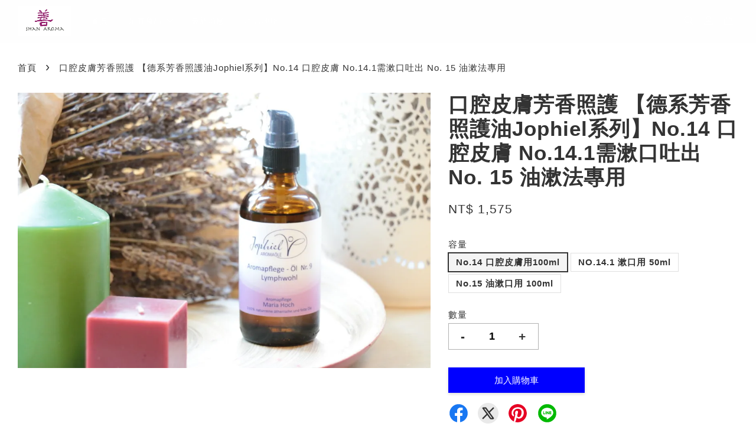

--- FILE ---
content_type: text/html; charset=UTF-8
request_url: https://www.shanaroma.com/products/aromacare-message-oils-no-14-100ml-jophiel-oralcare-message-oils
body_size: 33530
content:
<!doctype html>
<!--[if lt IE 7]><html class="no-js lt-ie9 lt-ie8 lt-ie7" lang="en"> <![endif]-->
<!--[if IE 7]><html class="no-js lt-ie9 lt-ie8" lang="en"> <![endif]-->
<!--[if IE 8]><html class="no-js lt-ie9" lang="en"> <![endif]-->
<!--[if IE 9 ]><html class="ie9 no-js"> <![endif]-->
<!--[if (gt IE 9)|!(IE)]><!--> <html class="no-js"> <!--<![endif]-->
<head>

  <!-- Basic page needs ================================================== -->
  <meta charset="utf-8">
  <meta http-equiv="X-UA-Compatible" content="IE=edge,chrome=1">

  
  <link rel="icon" href="https://cdn.store-assets.com/s/398284/f/5232268.jpeg" />
  

  <!-- Title and description ================================================== -->
  <title>
  口腔皮膚芳香照護 【德系芳香照護油Jophiel系列】No.14 口腔皮膚   No.14.1需漱口吐出   No. 15 油漱法專用 &ndash; Shan Aroma善芳香
  </title>

  
  <meta name="description" content="商品名稱：芳香照護油No. 14  居家照護口腔皮膚用

容量：100ml  

使用部位：輕柔塗抹於口腔皮膚與牙齦處。

成分：檸檬香茅、綠薄荷、丁香花苞、茶樹、胡椒薄荷、向日葵油、芝麻油及其他">
  

  <!-- Social meta ================================================== -->
  

  <meta property="og:type" content="product">
  <meta property="og:title" content="口腔皮膚芳香照護 【德系芳香照護油Jophiel系列】No.14 口腔皮膚   No.14.1需漱口吐出   No. 15 油漱法專用">
  <meta property="og:url" content="https://shanaroma.com/products/aromacare-message-oils-no-14-100ml-jophiel-oralcare-message-oils">
  
  <meta property="og:image" content="https://cdn.store-assets.com/s/398284/i/17639092.jpg?width=480&format=webp">
  <meta property="og:image:secure_url" content="https://cdn.store-assets.com/s/398284/i/17639092.jpg?width=480&format=webp">
  
  <meta property="og:price:amount" content="1575">
  <meta property="og:price:currency" content="TWD">


<meta property="og:description" content="商品名稱：芳香照護油No. 14  居家照護口腔皮膚用

容量：100ml  

使用部位：輕柔塗抹於口腔皮膚與牙齦處。

成分：檸檬香茅、綠薄荷、丁香花苞、茶樹、胡椒薄荷、向日葵油、芝麻油及其他">
<meta property="og:site_name" content="Shan Aroma善芳香">



  <meta name="twitter:card" content="summary">



  <meta name="twitter:site" content="@">


  <meta name="twitter:title" content="口腔皮膚芳香照護 【德系芳香照護油Jophiel系列】No.14 口腔皮膚   No.14.1需漱口吐出   No. 15 油漱法專用">
  <meta name="twitter:description" content="商品名稱：芳香照護油No. 14 &amp;nbsp;居家照護口腔皮膚用
容量：100ml &amp;nbsp;

使用部位：輕柔塗抹於口腔皮膚與牙齦處。
成分：檸檬香茅、綠薄荷、丁香花苞、茶樹、胡椒薄荷、向日葵油、芝麻油及其他

商品名稱：芳香照護油No. 14.1 &amp;nbsp;居家照護口腔皮膚用、需漱口吐出
容量： 50ml &amp;nbsp;

使用部位：漱口水搖勻，取半茶匙倒入水中混勻後，進行漱口，直到杯子中的">
  <meta name="twitter:image" content="">
  <meta name="twitter:image:width" content="480">
  <meta name="twitter:image:height" content="480">




  <!-- Helpers ================================================== -->
  <link rel="canonical" href="https://shanaroma.com/products/aromacare-message-oils-no-14-100ml-jophiel-oralcare-message-oils">
  <meta name="viewport" content="width=device-width, initial-scale=1.0, minimum-scale=1.0, maximum-scale=3.0">
  <meta name="theme-color" content="">

  <!-- CSS ================================================== -->
  <link href="https://store-themes.easystore.co/398284/themes/3329/assets/timber.css?t=1765299723" rel="stylesheet" type="text/css" media="screen" />
  <link href="https://store-themes.easystore.co/398284/themes/3329/assets/theme.css?t=1765299723" rel="stylesheet" type="text/css" media="screen" />

  



<link href="https://fonts.googleapis.com/css?family=Fjalla+One&display=swap" rel="stylesheet">


  <script src="//ajax.googleapis.com/ajax/libs/jquery/1.11.0/jquery.min.js" type="text/javascript" ></script>
  <!-- Header hook for plugins ================================================== -->
  
<!-- ScriptTags -->
<script>window.__st={'p': 'product', 'cid': ''};</script><script src='/assets/events.js'></script><script>(function(){function asyncLoad(){var urls=['/assets/traffic.js?v=1'];for(var i=0;i<urls.length;i++){var s=document.createElement('script');s.type='text/javascript';s.async=true;s.src=urls[i];var x=document.getElementsByTagName('script')[0];x.parentNode.insertBefore(s, x);}}window.attachEvent ? window.attachEvent('onload', asyncLoad) : window.addEventListener('load', asyncLoad, false);})();</script>
<!-- /ScriptTags -->


  
<!--[if lt IE 9]>
<script src="//cdnjs.cloudflare.com/ajax/libs/html5shiv/3.7.2/html5shiv.min.js" type="text/javascript" ></script>
<script src="https://store-themes.easystore.co/398284/themes/3329/assets/respond.min.js?t=1765299723" type="text/javascript" ></script>
<link href="https://store-themes.easystore.co/398284/themes/3329/assets/respond-proxy.html" id="respond-proxy" rel="respond-proxy" />
<link href="//www.shanaroma.com/search?q=f1c9a56279c8ab114dd8c46d2d6c1392" id="respond-redirect" rel="respond-redirect" />
<script src="//www.shanaroma.com/search?q=f1c9a56279c8ab114dd8c46d2d6c1392" type="text/javascript"></script>
<![endif]-->



  <script src="https://store-themes.easystore.co/398284/themes/3329/assets/modernizr.min.js?t=1765299723" type="text/javascript" ></script>

  
  
  <script>
  (function(i,s,o,g,r,a,m){i['GoogleAnalyticsObject']=r;i[r]=i[r]||function(){
  (i[r].q=i[r].q||[]).push(arguments)},i[r].l=1*new Date();a=s.createElement(o),
  m=s.getElementsByTagName(o)[0];a.async=1;a.src=g;m.parentNode.insertBefore(a,m)
  })(window,document,'script','https://www.google-analytics.com/analytics.js','ga');

  ga('create', '', 'auto','myTracker');
  ga('myTracker.send', 'pageview');

  </script>
  
</head>

<body id="-------------------------------------------------jophiel---------no-14----------------no-14-1------------------no--15----------------" class="template-product  has-sticky-btm-bar" >

  <ul id="MobileNav" class="mobile-nav">
  
  <li class="mobile-nav_icon-x">
    
      




  	
  	<span class="MobileNavTrigger icon icon-x"></span>
  </li>
  
  
  <li class="mobile-nav__link" aria-haspopup="true">
    
    <a href="/" >
      首頁
    </a>
    
  </li>
  
  
  <li class="mobile-nav__link" aria-haspopup="true">
    
    
    <a href="/collections/all" class="mobile-nav__parent-link">
      所有商品
    </a>
    <span class="mobile-nav__sublist-trigger">
      <span class="icon-fallback-text mobile-nav__sublist-expand">
  <span class="icon icon-plus" aria-hidden="true"></span>
  <span class="fallback-text">+</span>
</span>
<span class="icon-fallback-text mobile-nav__sublist-contract">
  <span class="icon icon-minus" aria-hidden="true"></span>
  <span class="fallback-text">-</span>
</span>

    </span>
    <ul class="mobile-nav__sublist">
      
      
      <li class="mobile-nav__sublist-link" aria-haspopup="true">
        
        <a href="/collections/約菲爾-jophiel-芳香照護油" >
          約菲爾 Jophiel 芳香照護油
        </a>
        
      </li>
      
      
      <li class="mobile-nav__sublist-link" aria-haspopup="true">
        
        <a href="/collections/約菲爾-jophiel-hydrosol" >
          約菲爾 Jophiel 純露系列
        </a>
        
      </li>
      
      
      <li class="mobile-nav__sublist-link" aria-haspopup="true">
        
        <a href="/collections/約菲爾-jophiel-spray" >
          約菲爾 Jophiel 空間噴霧與複方精油 系列
        </a>
        
      </li>
      
      
      <li class="mobile-nav__sublist-link" aria-haspopup="true">
        
        <a href="/collections/約菲爾-jophiel-essential-oils" >
          約菲爾 Jophiel 單方精油系列
        </a>
        
      </li>
      
      
      <li class="mobile-nav__sublist-link" aria-haspopup="true">
        
        <a href="/collections/約菲爾-jophiel-植物油" >
          約菲爾 Jophiel 植物油/浸泡油
        </a>
        
      </li>
      
      
      <li class="mobile-nav__sublist-link" aria-haspopup="true">
        
        <a href="/collections/新品推薦" >
          新品推薦
        </a>
        
      </li>
      
      
      <li class="mobile-nav__sublist-link" aria-haspopup="true">
        
        <a href="/collections/人氣推薦" >
          人氣推薦
        </a>
        
      </li>
      
      
      <li class="mobile-nav__sublist-link" aria-haspopup="true">
        
        <a href="/collections/shan-aroma" >
          Shan Aroma
        </a>
        
      </li>
      
    </ul>
    
  </li>
  
  
  <li class="mobile-nav__link" aria-haspopup="true">
    
    <a href="/blogs/news" >
      最新消息
    </a>
    
  </li>
  
  
  <li class="mobile-nav__link" aria-haspopup="true">
    
    <a href="/store-locator" >
      本店地址
    </a>
    
  </li>
  

  

  
  
  
  <li class="mobile-nav__link">
    <a href="/account/login">登入</a>
  </li>
  
  <li class="mobile-nav__link">
    <a href="/account/register">註冊帳號</a>
  </li>
  
  
  
  
  <li class="mobile-nav__link header-bar__search-wrapper">
    
    <div class="header-bar__module header-bar__search mobile-nav_search">
      
  <form action="/search" method="get" class="header-bar__search-form clearfix" role="search">
    
    <button type="submit" class="btn icon-fallback-text header-bar__search-submit">
      <span class="icon icon-search" aria-hidden="true"></span>
      <span class="fallback-text">搜尋</span>
    </button>
    <input type="search" name="q" value="" aria-label="搜尋" class="header-bar__search-input" placeholder="搜尋" autocomplete="off">
    <div class="dropdown" id="searchDropdown"></div>
    <input type="hidden" name="search_history" id="search_history">
  </form>




<script>
  var _search_history_listings = ""
  if(_search_history_listings != "") localStorage.setItem('searchHistory', JSON.stringify(_search_history_listings));

  function clearAll() {
    localStorage.removeItem('searchHistory');
  
    var customer = "";
    if(customer) {
      // Your logic to clear all data or call an endpoint
      fetch('/account/search_histories', {
          method: 'DELETE',
          headers: {
            "Content-Type": "application/json",
            "X-Requested-With": "XMLHttpRequest"
          },
          body: JSON.stringify({
            _token: "SKsA4Oe8oj2NLlXQhhzxKMUPrFHSRL5x7HpDk6n1"
          }),
      })
      .then(response => response.json())
    }
  }
  // End - store view history in local storage
  
  // search history dropdown  
  var searchInputs = document.querySelectorAll('input[type=search]');
  
  if(searchInputs.length > 0) {
    
    searchInputs.forEach((searchInput)=>{
    
      searchInput.addEventListener('focus', function() {
        var searchDropdown = searchInput.closest('form').querySelector('#searchDropdown');
        searchDropdown.innerHTML = ''; // Clear existing items
  
        // retrieve data from local storage
        var searchHistoryData = JSON.parse(localStorage.getItem('searchHistory')) || [];
  
        // Convert JSON to string
        var search_history_json = JSON.stringify(searchHistoryData);
  
        // Set the value of the hidden input
        searchInput.closest('form').querySelector("#search_history").value = search_history_json;
  
        // create dropdown items
        var clearAllItem = document.createElement('div');
        clearAllItem.className = 'dropdown-item clear-all';
        clearAllItem.textContent = 'Clear';
        clearAllItem.addEventListener('click', function() {
            clearAll();
            searchDropdown.style.display = 'none';
            searchInput.classList.remove('is-focus');
        });
        searchDropdown.appendChild(clearAllItem);
  
        // create dropdown items
        searchHistoryData.forEach(function(item) {
          var dropdownItem = document.createElement('div');
          dropdownItem.className = 'dropdown-item';
          dropdownItem.textContent = item.term;
          dropdownItem.addEventListener('click', function() {
            searchInput.value = item.term;
            searchDropdown.style.display = 'none';
          });
          searchDropdown.appendChild(dropdownItem);
        });
  
        if(searchHistoryData.length > 0){
          // display the dropdown
          searchInput.classList.add('is-focus');
          document.body.classList.add('search-input-focus');
          searchDropdown.style.display = 'block';
        }
      });
  
      searchInput.addEventListener("focusout", (event) => {
        var searchDropdown = searchInput.closest('form').querySelector('#searchDropdown');
        searchInput.classList.remove('is-focus');
        searchDropdown.classList.add('transparent');
        setTimeout(()=>{
          searchDropdown.style.display = 'none';
          searchDropdown.classList.remove('transparent');
          document.body.classList.remove('search-input-focus');
        }, 400);
      });
    })
  }
  // End - search history dropdown
</script>
    </div>
    
  </li>
  
  
</ul>
<div id="MobileNavOutside" class="mobile-nav-outside"></div>


<div id="PageContainer" class="page-container">
  
<!-- Snippet:global/body_start: Console Extension -->
<div id='es_console' style='display: none;'>398284</div>
<!-- /Snippet -->

  
    <style>
  .search-modal__form{
    position: relative;
  }
  
  .dropdown-wrapper {
    position: relative;
  }
  
  .dropdown-wrapper:hover .dropdown {
    display: block;
  }
  
  .header-icon-nav .dropdown {
    left: -80px;
  }
  
  .dropdown {
    display: none;
    position: absolute;
    top: 100%;
    left: 0px;
    width: 100%;
    padding: 8px;
    background-color: #fff;
    z-index: 1000;
    border-radius: 5px;
    border: 1px solid rgba(var(--color-foreground), 1);
    border-top: none;
    overflow-x: hidden;
    overflow-y: auto;
    max-height: 350px;
    min-width: 150px;
    box-shadow: 0 0 5px rgba(0,0,0,0.1);
  }
    
  .dropdown a{
    text-decoration: none;
    color: #000 !important;
  }
  
  .dropdown-item {
    padding: 0.4rem 2rem;
    cursor: pointer;
    line-height: 1.4;
    overflow: hidden;
    text-overflow: ellipsis;
    white-space: nowrap;
  }
  
  .dropdown-item:hover{
    background-color: #f3f3f3;
  }
  
  .search__input.is-focus{
    border-radius: 15px;
    border-bottom-left-radius: 0;
    border-bottom-right-radius: 0;
    border: 1px solid rgba(var(--color-foreground), 1);
    border-bottom: none;
    box-shadow: none;
  }
  
  .clear-all {
    text-align: right;
    padding: 0 2rem 0.2rem;
    line-height: 1;
    font-size: 70%;
    margin-bottom: -2px;
  }
  
  .clear-all:hover{
    background-color: #fff;
  }
  
  .referral-notification {
    position: absolute;
    top: 100%;
    right: -12px;
    background: white;
    border: 1px solid #e0e0e0;
    border-radius: 8px;
    box-shadow: 0 4px 12px rgba(0, 0, 0, 0.15);
    width: 280px;
    z-index: 1000;
    padding: 16px;
    margin-top: 8px;
    font-size: 14px;
    line-height: 1.4;
  }
  
  .referral-notification::before {
    content: '';
    position: absolute;
    top: -8px;
    right: 20px;
    width: 0;
    height: 0;
    border-left: 8px solid transparent;
    border-right: 8px solid transparent;
    border-bottom: 8px solid white;
  }
  
  .referral-notification::after {
    content: '';
    position: absolute;
    top: -9px;
    right: 20px;
    width: 0;
    height: 0;
    border-left: 8px solid transparent;
    border-right: 8px solid transparent;
    border-bottom: 8px solid #e0e0e0;
  }
  
  .referral-notification h4 {
    margin: 0 0 8px 0;
    color: #2196F3;
    font-size: 16px;
    font-weight: 600;
  }
  
  .referral-notification p {
    margin: 0 0 12px 0;
    color: #666;
  }
  
  .referral-notification .referral-code {
    background: #f5f5f5;
    padding: 8px;
    border-radius: 4px;
    font-family: monospace;
    font-size: 13px;
    text-align: center;
    margin: 8px 0;
    border: 1px solid #ddd;
  }
  
  .referral-notification .close-btn {
    position: absolute;
    top: 8px;
    right: 8px;
    background: none;
    border: none;
    font-size: 18px;
    color: #999;
    cursor: pointer;
    padding: 0;
    width: 20px;
    height: 20px;
    line-height: 1;
  }
  
  .referral-notification .close-btn:hover {
    color: #333;
  }
  
  .referral-notification .action-btn {
    background: #2196F3;
    color: white;
    border: none;
    padding: 8px 16px;
    border-radius: 4px;
    cursor: pointer;
    font-size: 12px;
    margin-right: 8px;
    margin-top: 8px;
  }
  
  .referral-notification .action-btn:hover {
    background: #1976D2;
  }
  
  .referral-notification .dismiss-btn {
    background: transparent;
    color: #666;
    border: 1px solid #ddd;
    padding: 8px 16px;
    border-radius: 4px;
    cursor: pointer;
    font-size: 12px;
    margin-top: 8px;
  }
  
  .referral-notification .dismiss-btn:hover {
    background: #f5f5f5;
  }
  .referral-modal__dialog {
    transform: translate(-50%, 0);
    transition: transform var(--duration-default) ease, visibility 0s;
    z-index: 10000;
    position: fixed;
    top: 20vh;
    left: 50%;
    width: 100%;
    max-width: 350px;
    box-shadow: 0 4px 12px rgba(0, 0, 0, 0.15);
    border-radius: 12px;
    background-color: #fff;
    color: #000;
    padding: 20px;
    text-align: center;
  }
  .modal-overlay.referral-modal-overlay {
    position: fixed;
    top: 0;
    left: 0;
    width: 100%;
    height: 100%;
    background-color: rgba(0, 0, 0, 0.7);
    z-index: 2001;
    display: block;
    opacity: 1;
    transition: opacity var(--duration-default) ease, visibility 0s;
  }
</style>

<header class="header-bar  sticky-topbar">
  <div class="header-bg-wrapper">
    <div class="header-wrapper wrapper">
      

      <div class="logo-header" role="banner">

              
                    <div class="h1 site-header__logo" itemscope itemtype="http://schema.org/Organization">
              
                    
                        
                          
                      
                      	  
                            <a href="/" class="logo-wrapper" itemprop="url">
                              <img src="https://cdn.store-assets.com/s/398284/f/5232269.jpeg?width=350&format=webp" alt="Shan Aroma善芳香" itemprop="logo">
                            </a>
                          
                      
                      

                    
              
                </div>
              

      </div>

      <div class="header-nav-bar medium-down--hide">
          
<ul class="site-nav large--text-center" id="AccessibleNav">
  
    
    
      <li >
        <a href="/"  class="site-nav__link">首頁</a>
      </li>
    
  
    
    
      
      <li class="site-nav--has-dropdown" aria-haspopup="true">
        <a href="/collections/all"  class="site-nav__link">
          所有商品
          <span class="arrow-icon">
            <svg id="Layer_1" data-name="Layer 1" xmlns="http://www.w3.org/2000/svg" viewBox="0 0 100 100"><title>arrow down</title><path d="M50,78.18A7.35,7.35,0,0,1,44.82,76L3.15,34.36A7.35,7.35,0,1,1,13.55,24L50,60.44,86.45,24a7.35,7.35,0,1,1,10.4,10.4L55.21,76A7.32,7.32,0,0,1,50,78.18Z"/></svg>
          </span>
        </a>
        <ul class="site-nav__dropdown">
          
            
            
              <li >
                <a href="/collections/約菲爾-jophiel-芳香照護油"  class="site-nav__link">約菲爾 Jophiel 芳香照護油</a>
              </li>
            
          
            
            
              <li >
                <a href="/collections/約菲爾-jophiel-hydrosol"  class="site-nav__link">約菲爾 Jophiel 純露系列</a>
              </li>
            
          
            
            
              <li >
                <a href="/collections/約菲爾-jophiel-spray"  class="site-nav__link">約菲爾 Jophiel 空間噴霧與複方精油 系列</a>
              </li>
            
          
            
            
              <li >
                <a href="/collections/約菲爾-jophiel-essential-oils"  class="site-nav__link">約菲爾 Jophiel 單方精油系列</a>
              </li>
            
          
            
            
              <li >
                <a href="/collections/約菲爾-jophiel-植物油"  class="site-nav__link">約菲爾 Jophiel 植物油/浸泡油</a>
              </li>
            
          
            
            
              <li >
                <a href="/collections/新品推薦"  class="site-nav__link">新品推薦</a>
              </li>
            
          
            
            
              <li >
                <a href="/collections/人氣推薦"  class="site-nav__link">人氣推薦</a>
              </li>
            
          
            
            
              <li >
                <a href="/collections/shan-aroma"  class="site-nav__link">Shan Aroma</a>
              </li>
            
          
        </ul>
      </li>
    
  
    
    
      <li >
        <a href="/blogs/news"  class="site-nav__link">最新消息</a>
      </li>
    
  
    
    
      <li >
        <a href="/store-locator"  class="site-nav__link">本店地址</a>
      </li>
    
  
  
  
      
        
          
        
          
        
      
  
  
  
</ul>

      </div>

      <div class="desktop-header-nav medium-down--hide">


        <div class="header-subnav">
          






          <div class="header-icon-nav">

                

                


                
                  
                    <div class="header-bar__module">
                      
  <a class="popup-with-form" href="#search-form">
    



	<svg class="icon-search svg-icon" id="Layer_1" data-name="Layer 1" xmlns="http://www.w3.org/2000/svg" viewBox="0 0 100 100"><title>icon-search</title><path d="M68.5,65.87a35.27,35.27,0,1,0-5.4,4.5l23.11,23.1a3.5,3.5,0,1,0,5-4.94ZM14.82,41A28.47,28.47,0,1,1,43.28,69.43,28.5,28.5,0,0,1,14.82,41Z"/></svg>    

  

  </a>



<!-- form itself -->
<div id="search-form" class="white-popup-block mfp-hide popup-search">
  <div class="popup-search-content">
    <form action="/search" method="get" class="input-group search-bar" role="search">
      
      <span class="input-group-btn">
        <button type="submit" class="btn icon-fallback-text">
          <span class="icon icon-search" aria-hidden="true"></span>
          <span class="fallback-text">搜尋</span>
        </button>
      </span>
      <input type="search" name="q" value="" placeholder="搜尋" class="input-group-field" aria-label="搜尋" placeholder="搜尋" autocomplete="off">
      <div class="dropdown" id="searchDropdown"></div>
      <input type="hidden" name="search_history" id="search_history">
    </form>
  </div>
</div>

<script src="https://store-themes.easystore.co/398284/themes/3329/assets/magnific-popup.min.js?t=1765299723" type="text/javascript" ></script>
<script>
$(document).ready(function() {
	$('.popup-with-form').magnificPopup({
		type: 'inline',
		preloader: false,
		focus: '#name',
      	mainClass: 'popup-search-bg-wrapper',

		// When elemened is focused, some mobile browsers in some cases zoom in
		// It looks not nice, so we disable it:
		callbacks: {
			beforeOpen: function() {
				if($(window).width() < 700) {
					this.st.focus = false;
				} else {
					this.st.focus = '#name';
				}
			}
		}
	});
});
</script>


<script>
  var _search_history_listings = ""
  if(_search_history_listings != "") localStorage.setItem('searchHistory', JSON.stringify(_search_history_listings));

  function clearAll() {
    localStorage.removeItem('searchHistory');
  
    var customer = "";
    if(customer) {
      // Your logic to clear all data or call an endpoint
      fetch('/account/search_histories', {
          method: 'DELETE',
          headers: {
            "Content-Type": "application/json",
            "X-Requested-With": "XMLHttpRequest"
          },
          body: JSON.stringify({
            _token: "SKsA4Oe8oj2NLlXQhhzxKMUPrFHSRL5x7HpDk6n1"
          }),
      })
      .then(response => response.json())
    }
  }
  // End - store view history in local storage
  
  // search history dropdown  
  var searchInputs = document.querySelectorAll('input[type=search]');
  
  if(searchInputs.length > 0) {
    
    searchInputs.forEach((searchInput)=>{
    
      searchInput.addEventListener('focus', function() {
        var searchDropdown = searchInput.closest('form').querySelector('#searchDropdown');
        searchDropdown.innerHTML = ''; // Clear existing items
  
        // retrieve data from local storage
        var searchHistoryData = JSON.parse(localStorage.getItem('searchHistory')) || [];
  
        // Convert JSON to string
        var search_history_json = JSON.stringify(searchHistoryData);
  
        // Set the value of the hidden input
        searchInput.closest('form').querySelector("#search_history").value = search_history_json;
  
        // create dropdown items
        var clearAllItem = document.createElement('div');
        clearAllItem.className = 'dropdown-item clear-all';
        clearAllItem.textContent = 'Clear';
        clearAllItem.addEventListener('click', function() {
            clearAll();
            searchDropdown.style.display = 'none';
            searchInput.classList.remove('is-focus');
        });
        searchDropdown.appendChild(clearAllItem);
  
        // create dropdown items
        searchHistoryData.forEach(function(item) {
          var dropdownItem = document.createElement('div');
          dropdownItem.className = 'dropdown-item';
          dropdownItem.textContent = item.term;
          dropdownItem.addEventListener('click', function() {
            searchInput.value = item.term;
            searchDropdown.style.display = 'none';
          });
          searchDropdown.appendChild(dropdownItem);
        });
  
        if(searchHistoryData.length > 0){
          // display the dropdown
          searchInput.classList.add('is-focus');
          document.body.classList.add('search-input-focus');
          searchDropdown.style.display = 'block';
        }
      });
  
      searchInput.addEventListener("focusout", (event) => {
        var searchDropdown = searchInput.closest('form').querySelector('#searchDropdown');
        searchInput.classList.remove('is-focus');
        searchDropdown.classList.add('transparent');
        setTimeout(()=>{
          searchDropdown.style.display = 'none';
          searchDropdown.classList.remove('transparent');
          document.body.classList.remove('search-input-focus');
        }, 400);
      });
    })
  }
  // End - search history dropdown
</script>
                    </div>
                  
                




                
                  <div class="header-bar__module dropdown-wrapper">
                    
                      <a href="/account/login">



    <svg class="svg-icon" id="Layer_1" data-name="Layer 1" xmlns="http://www.w3.org/2000/svg" viewBox="0 0 100 100"><title>icon-profile</title><path d="M50,51.8A24.4,24.4,0,1,0,25.6,27.4,24.43,24.43,0,0,0,50,51.8ZM50,10A17.4,17.4,0,1,1,32.6,27.4,17.43,17.43,0,0,1,50,10Z"/><path d="M62.66,57.66H37.34a30.54,30.54,0,0,0-30.5,30.5V93.5a3.5,3.5,0,0,0,3.5,3.5H89.66a3.5,3.5,0,0,0,3.5-3.5V88.16A30.54,30.54,0,0,0,62.66,57.66ZM86.16,90H13.84V88.16a23.53,23.53,0,0,1,23.5-23.5H62.66a23.53,23.53,0,0,1,23.5,23.5Z"/></svg>

  
</a>

                      <!-- Referral Notification Popup for Desktop -->
                      <div id="referralNotification" class="referral-notification" style="display: none;">
                        <button class="close-btn" onclick="dismissReferralNotification()">&times;</button>
                        <div style="text-align: center; margin-bottom: 16px;">
                          <div style="width: 100px; height: 100px; margin: 0 auto;">
                            <img src="https://resources.easystore.co/storefront/icons/channels/vector_referral_program.svg">
                          </div>
                        </div>
                        <p id="referralSignupMessage" style="text-align: center; font-size: 14px; color: #666; margin: 0 0 20px 0;">
                          您的好友送您   回饋金！立即註冊領取。
                        </p>
                        <div style="text-align: center;">
                          <button class="btn" onclick="goToSignupPage()" style="width: 100%; color: #fff;">
                            註冊
                          </button>
                        </div>
                      </div>
                    
                  </div>
                

                <div class="header-bar__module cart-page-link-wrapper">
                  <span class="header-bar__sep" aria-hidden="true"></span>
                  <a class="CartDrawerTrigger cart-page-link">
                    



	<svg class="svg-icon" id="Layer_1" data-name="Layer 1" xmlns="http://www.w3.org/2000/svg" viewBox="0 0 100 100"><title>icon-bag</title><path d="M91.78,93.11,84.17,24.44a3.5,3.5,0,0,0-3.48-3.11H69.06C67.53,10.94,59.57,3,50,3S32.47,10.94,30.94,21.33H19.31a3.5,3.5,0,0,0-3.48,3.11L8.22,93.11A3.49,3.49,0,0,0,11.69,97H88.31a3.49,3.49,0,0,0,3.47-3.89ZM50,10c5.76,0,10.6,4.83,12,11.33H38.05C39.4,14.83,44.24,10,50,10ZM15.6,90l6.84-61.67h8.23v9.84a3.5,3.5,0,0,0,7,0V28.33H62.33v9.84a3.5,3.5,0,0,0,7,0V28.33h8.23L84.4,90Z"/></svg>	

  

                    <span class="cart-count header-bar__cart-count hidden-count">0</span>
                  </a>
                </div>


                
                  
                


          </div>
        </div>



      </div>
      
	  <div class="mobile-header-icons large--hide">
        
        <div class="large--hide">
          
  <a class="popup-with-form" href="#search-form">
    



	<svg class="icon-search svg-icon" id="Layer_1" data-name="Layer 1" xmlns="http://www.w3.org/2000/svg" viewBox="0 0 100 100"><title>icon-search</title><path d="M68.5,65.87a35.27,35.27,0,1,0-5.4,4.5l23.11,23.1a3.5,3.5,0,1,0,5-4.94ZM14.82,41A28.47,28.47,0,1,1,43.28,69.43,28.5,28.5,0,0,1,14.82,41Z"/></svg>    

  

  </a>



<!-- form itself -->
<div id="search-form" class="white-popup-block mfp-hide popup-search">
  <div class="popup-search-content">
    <form action="/search" method="get" class="input-group search-bar" role="search">
      
      <span class="input-group-btn">
        <button type="submit" class="btn icon-fallback-text">
          <span class="icon icon-search" aria-hidden="true"></span>
          <span class="fallback-text">搜尋</span>
        </button>
      </span>
      <input type="search" name="q" value="" placeholder="搜尋" class="input-group-field" aria-label="搜尋" placeholder="搜尋" autocomplete="off">
      <div class="dropdown" id="searchDropdown"></div>
      <input type="hidden" name="search_history" id="search_history">
    </form>
  </div>
</div>

<script src="https://store-themes.easystore.co/398284/themes/3329/assets/magnific-popup.min.js?t=1765299723" type="text/javascript" ></script>
<script>
$(document).ready(function() {
	$('.popup-with-form').magnificPopup({
		type: 'inline',
		preloader: false,
		focus: '#name',
      	mainClass: 'popup-search-bg-wrapper',

		// When elemened is focused, some mobile browsers in some cases zoom in
		// It looks not nice, so we disable it:
		callbacks: {
			beforeOpen: function() {
				if($(window).width() < 700) {
					this.st.focus = false;
				} else {
					this.st.focus = '#name';
				}
			}
		}
	});
});
</script>


<script>
  var _search_history_listings = ""
  if(_search_history_listings != "") localStorage.setItem('searchHistory', JSON.stringify(_search_history_listings));

  function clearAll() {
    localStorage.removeItem('searchHistory');
  
    var customer = "";
    if(customer) {
      // Your logic to clear all data or call an endpoint
      fetch('/account/search_histories', {
          method: 'DELETE',
          headers: {
            "Content-Type": "application/json",
            "X-Requested-With": "XMLHttpRequest"
          },
          body: JSON.stringify({
            _token: "SKsA4Oe8oj2NLlXQhhzxKMUPrFHSRL5x7HpDk6n1"
          }),
      })
      .then(response => response.json())
    }
  }
  // End - store view history in local storage
  
  // search history dropdown  
  var searchInputs = document.querySelectorAll('input[type=search]');
  
  if(searchInputs.length > 0) {
    
    searchInputs.forEach((searchInput)=>{
    
      searchInput.addEventListener('focus', function() {
        var searchDropdown = searchInput.closest('form').querySelector('#searchDropdown');
        searchDropdown.innerHTML = ''; // Clear existing items
  
        // retrieve data from local storage
        var searchHistoryData = JSON.parse(localStorage.getItem('searchHistory')) || [];
  
        // Convert JSON to string
        var search_history_json = JSON.stringify(searchHistoryData);
  
        // Set the value of the hidden input
        searchInput.closest('form').querySelector("#search_history").value = search_history_json;
  
        // create dropdown items
        var clearAllItem = document.createElement('div');
        clearAllItem.className = 'dropdown-item clear-all';
        clearAllItem.textContent = 'Clear';
        clearAllItem.addEventListener('click', function() {
            clearAll();
            searchDropdown.style.display = 'none';
            searchInput.classList.remove('is-focus');
        });
        searchDropdown.appendChild(clearAllItem);
  
        // create dropdown items
        searchHistoryData.forEach(function(item) {
          var dropdownItem = document.createElement('div');
          dropdownItem.className = 'dropdown-item';
          dropdownItem.textContent = item.term;
          dropdownItem.addEventListener('click', function() {
            searchInput.value = item.term;
            searchDropdown.style.display = 'none';
          });
          searchDropdown.appendChild(dropdownItem);
        });
  
        if(searchHistoryData.length > 0){
          // display the dropdown
          searchInput.classList.add('is-focus');
          document.body.classList.add('search-input-focus');
          searchDropdown.style.display = 'block';
        }
      });
  
      searchInput.addEventListener("focusout", (event) => {
        var searchDropdown = searchInput.closest('form').querySelector('#searchDropdown');
        searchInput.classList.remove('is-focus');
        searchDropdown.classList.add('transparent');
        setTimeout(()=>{
          searchDropdown.style.display = 'none';
          searchDropdown.classList.remove('transparent');
          document.body.classList.remove('search-input-focus');
        }, 400);
      });
    })
  }
  // End - search history dropdown
</script>
        </div>


        <!--  Mobile cart  -->
        <div class="large--hide">
          <a class="CartDrawerTrigger cart-page-link mobile-cart-page-link">
            



	<svg class="svg-icon" id="Layer_1" data-name="Layer 1" xmlns="http://www.w3.org/2000/svg" viewBox="0 0 100 100"><title>icon-bag</title><path d="M91.78,93.11,84.17,24.44a3.5,3.5,0,0,0-3.48-3.11H69.06C67.53,10.94,59.57,3,50,3S32.47,10.94,30.94,21.33H19.31a3.5,3.5,0,0,0-3.48,3.11L8.22,93.11A3.49,3.49,0,0,0,11.69,97H88.31a3.49,3.49,0,0,0,3.47-3.89ZM50,10c5.76,0,10.6,4.83,12,11.33H38.05C39.4,14.83,44.24,10,50,10ZM15.6,90l6.84-61.67h8.23v9.84a3.5,3.5,0,0,0,7,0V28.33H62.33v9.84a3.5,3.5,0,0,0,7,0V28.33h8.23L84.4,90Z"/></svg>	

  

            <span class="cart-count hidden-count">0</span>
          </a>
        </div>

        <!--  Mobile hamburger  -->
        <div class="large--hide">
          <a class="mobile-nav-trigger MobileNavTrigger">
            



    <svg class="svg-icon" id="Layer_1" data-name="Layer 1" xmlns="http://www.w3.org/2000/svg" viewBox="0 0 100 100"><title>icon-nav-menu</title><path d="M6.7,26.34H93a3.5,3.5,0,0,0,0-7H6.7a3.5,3.5,0,0,0,0,7Z"/><path d="M93.3,46.5H7a3.5,3.5,0,0,0,0,7H93.3a3.5,3.5,0,1,0,0-7Z"/><path d="M93.3,73.66H7a3.5,3.5,0,1,0,0,7H93.3a3.5,3.5,0,0,0,0-7Z"/></svg>

  

          </a>
        </div>
      
        
          
          <!-- Referral Notification Modal for Mobile -->
          <details-modal class="referral-modal" id="referralMobileModal">
            <details>
              <summary class="referral-modal__toggle" aria-haspopup="dialog" aria-label="Open referral modal" style="display: none;">
              </summary>
              <div class="modal-overlay referral-modal-overlay"></div>
              <div class="referral-modal__dialog" role="dialog" aria-modal="true" aria-label="Referral notification">
                <div class="referral-modal__content">
                  <button type="button" class="modal__close-button" aria-label="Close" onclick="closeMobileReferralModal()" style="position: absolute; top: 16px; right: 16px; background: none; border: none; font-size: 24px; cursor: pointer;">
                    &times;
                  </button>

                  <div style="margin-bottom: 24px;">
                    <div style="width: 120px; height: 120px; margin: 0 auto 20px;">
                      <img src="https://resources.easystore.co/storefront/icons/channels/vector_referral_program.svg" style="width: 100%; height: 100%;">
                    </div>
                  </div>

                  <p id="referralSignupMessageMobile" style="font-size: 16px; color: #333; margin: 0 0 30px 0; line-height: 1.5;">
                    您的好友送您   回饋金！立即註冊領取。
                  </p>

                  <button type="button" class="btn" onclick="goToSignupPageFromMobile()" style="width: 100%; color: #fff;">
                    註冊
                  </button>
                </div>
              </div>
            </details>
          </details-modal>
          
        
      
      </div>


    </div>
  </div>
</header>






    
    <main class="wrapper main-content" role="main">
      <div class="grid">
          <div class="grid__item">
            
  
            
<div itemscope itemtype="http://schema.org/Product">

  <meta itemprop="url" content="https://www.shanaroma.com/products/aromacare-message-oils-no-14-100ml-jophiel-oralcare-message-oils">
  <meta itemprop="image" content="https://cdn.store-assets.com/s/398284/i/17639092.jpg?width=480&format=webp">
  

  <div class="section-header section-header--breadcrumb medium--hide small--hide">
    
<nav class="breadcrumb" role="navigation" aria-label="breadcrumbs">
  <a href="/" title="返回到首頁">首頁</a>

  

    
    <span aria-hidden="true" class="breadcrumb__sep">&rsaquo;</span>
    <span>口腔皮膚芳香照護 【德系芳香照護油Jophiel系列】No.14 口腔皮膚   No.14.1需漱口吐出   No. 15 油漱法專用</span>

  
</nav>


  </div>
  
  <div class="product-single">
    <div class="grid product-single__hero">
      <div class="grid__item large--seven-twelfths">
        
        <div id="ProductPhoto" class="product-slider ">
          <div id="overlayZoom"></div>
          
          <div class="flexslider transparent">
            <ul class="slides">
              
              <li data-thumb="https://cdn.store-assets.com/s/398284/i/17639092.jpg?width=1024&format=webp" id="image-id-17639092">
                <div class="slide-img product-zoomable mfp-Images" data-image-id="17639092" data-image-type="Images" href="https://cdn.store-assets.com/s/398284/i/17639092.jpg?width=1024&format=webp">
                  <img src="https://cdn.store-assets.com/s/398284/i/17639092.jpg?width=1024&format=webp" alt="" onmousemove="zoomIn(event)" onmouseout="zoomOut()">
                </div>
              </li>
              
            </ul>
          </div>
          
        </div>


        
        <ul class="gallery hidden">
          
            
            
              <li data-image-id="17639092" class="gallery__item" data-mfp-src="https://cdn.store-assets.com/s/398284/i/17639092.jpg?width=1024&format=webp">
              </li>
            

          
          
        </ul>
        

        
<!-- Snippet:product/content_left: Product Label -->

<!-- /Snippet -->

      </div>
      <div class="grid__item large--five-twelfths">
          <div class="product_option-detail option_tags-wrapper">

            
            <h1 itemprop="name">口腔皮膚芳香照護 【德系芳香照護油Jophiel系列】No.14 口腔皮膚   No.14.1需漱口吐出   No. 15 油漱法專用</h1>

            <div itemprop="offers" itemscope itemtype="http://schema.org/Offer">
              

              <meta itemprop="priceCurrency" content="TWD">
              <link itemprop="availability" href="https://schema.org/InStock">

              <div class="product-single__prices">
                <span id="ProductPrice" class="product-single__price" itemprop="price" content="1575">
                  <span class=money data-ori-price='1,575.00'>NT$ 1,575.00 </span>
                </span>

                <s style="display: none;" id="ComparePrice" class="product-single__sale-price" data-expires="">
                  <span class=money data-ori-price='0.00'>NT$ 0.00 </span>
                </s>
                <span id="ComparePricePercent" class="product-single__sale-percent"></span>
              </div>

              <form action="/cart/add" method="post" enctype="multipart/form-data" data-addtocart='{"id":4180136,"name":"口腔皮膚芳香照護 【德系芳香照護油Jophiel系列】No.14 口腔皮膚   No.14.1需漱口吐出   No. 15 油漱法專用","sku":"","price":1575.0,"quantity":1,"variant":"No.14 口腔皮膚用100ml","category":"首頁推薦\u0026quot;約菲爾 Jophiel 芳香照護油","brands":"Jophiel"}' id="AddToCartForm">
                <input type="hidden" name="_token" value="SKsA4Oe8oj2NLlXQhhzxKMUPrFHSRL5x7HpDk6n1">
                  <style>
.sf_promo-promo-label, #sf_promo-view-more-tag, .sf_promo-label-unclickable:hover {
    color: #4089e4
}
</style>
<div class="sf_promo-tag-wrapper">
    <div id="sf_promo-tag-label"></div>
    <div class="sf_promo-tag-container">
        <div id="sf_promo-tag"></div>
        <a id="sf_promo-view-more-tag" class="sf_promo-promo-label hide" onclick="getPromotionList(true)">瀏覽更多</a>
    </div>
</div>

				<div class="product-option-wrapper">
                  




                  <select name="id" id="productSelect" class="product-single__variants">
                    
                      

                        <option  selected="selected"  data-sku="" value="18585348">No.14 口腔皮膚用100ml - <span class=money data-ori-price='157,500.00'>NT$ 157,500.00 </span></option>

                      
                    
                      

                        <option  data-sku="" value="18824008">NO.14.1 漱口用 50ml - <span class=money data-ori-price='157,500.00'>NT$ 157,500.00 </span></option>

                      
                    
                      

                        <option  data-sku="" value="18824009">No.15 油漱口用 100ml - <span class=money data-ori-price='157,500.00'>NT$ 157,500.00 </span></option>

                      
                    
                  </select>

                  
				
                  <div class="product-single__quantity">
                    <label for="Quantity">數量</label>
                    <div>
                      <div class="cart-qty-adjust">
                        <span class="product-single__btn-qty-adjust" data-adjust="0">
                          -
                        </span>
                        <input type="number" id="Quantity" name="quantity" value="1" min="1" class="quantity-selector cart__quantity-selector">
                        <span class="product-single__btn-qty-adjust" data-adjust="1">
                          +
                        </span>
                      </div>
                    </div>
                  </div>

                </div>
                

                <button type="submit" name="add" id="AddToCart" class="btn addToCart-btn">
                  <span id="AddToCartText">加入購物車</span>
                </button>
                <a class="btn addToCart-btn top-addToCart-btn hide medium--hide small--hide">
                  



	<svg class="svg-icon" id="Layer_1" data-name="Layer 1" xmlns="http://www.w3.org/2000/svg" viewBox="0 0 100 100"><title>icon-bag</title><path d="M91.78,93.11,84.17,24.44a3.5,3.5,0,0,0-3.48-3.11H69.06C67.53,10.94,59.57,3,50,3S32.47,10.94,30.94,21.33H19.31a3.5,3.5,0,0,0-3.48,3.11L8.22,93.11A3.49,3.49,0,0,0,11.69,97H88.31a3.49,3.49,0,0,0,3.47-3.89ZM50,10c5.76,0,10.6,4.83,12,11.33H38.05C39.4,14.83,44.24,10,50,10ZM15.6,90l6.84-61.67h8.23v9.84a3.5,3.5,0,0,0,7,0V28.33H62.33v9.84a3.5,3.5,0,0,0,7,0V28.33h8.23L84.4,90Z"/></svg>	

  
<span id="AddToCartText">加入購物車</span>
                </a>
                

                <div id="floating_action-bar" class="floating-action-bar large--hide">
                  <div class="floating-action-bar-wrapper">
                    
                      
                      
                      
                      
                      
                      <a href="/" class="btn btn-back-home">
                        <img src="https://cdn.easystore.pink/s/235513/f/1033657.png?width=150&format=webp"/>
                        <div>
                          主頁
                        </div>
                      </a>
                      
                    
                    <button type="submit" id="MobileAddToCart" name="add" class="btn addToCart-btn" data-float-btn="1">
                      <span id="AddToCartText" class="AddToCartTexts">加入購物車</span>
                    </button>
                  </div>
                </div>

              </form>

              
                
  
  





<div class="social-sharing is-clean" data-permalink="https://www.shanaroma.com/products/aromacare-message-oils-no-14-100ml-jophiel-oralcare-message-oils">

  
    <a target="_blank" href="//www.facebook.com/sharer.php?u=https://www.shanaroma.com/products/aromacare-message-oils-no-14-100ml-jophiel-oralcare-message-oils" class="share-facebook">
      



    <svg class="facebook-share-icon-svg circle-share-icon" xmlns="http://www.w3.org/2000/svg" xmlns:xlink="http://www.w3.org/1999/xlink" viewBox="0 0 1024 1024"><defs><clipPath id="clip-path"><rect x="62.11" y="62.04" width="899.89" height="899.96" fill="none"/></clipPath></defs><title>Facebook</title><g id="Layer_1" data-name="Layer 1"><g clip-path="url(#clip-path)"><path d="M962,512C962,263.47,760.53,62,512,62S62,263.47,62,512c0,224.61,164.56,410.77,379.69,444.53V642.08H327.43V512H441.69V412.86c0-112.78,67.18-175.08,170-175.08,49.23,0,100.73,8.79,100.73,8.79V357.31H655.65c-55.9,0-73.34,34.69-73.34,70.28V512H707.12l-20,130.08H582.31V956.53C797.44,922.77,962,736.61,962,512Z" fill="#1877f2"/></g><path d="M687.17,642.08l20-130.08H582.31V427.59c0-35.59,17.44-70.28,73.34-70.28h56.74V246.57s-51.5-8.79-100.73-8.79c-102.79,0-170,62.3-170,175.08V512H327.43V642.08H441.69V956.53a454.61,454.61,0,0,0,140.62,0V642.08Z" fill="#fff"/></g></svg>

  

    </a>
  

  
    <a target="_blank" href="//twitter.com/share?text=口腔皮膚芳香照護 【德系芳香照護油Jophiel系列】No.14 口腔皮膚   No.14.1需漱口吐出   No. 15 油漱法專用&amp;url=https://www.shanaroma.com/products/aromacare-message-oils-no-14-100ml-jophiel-oralcare-message-oils" class="share-twitter">
      



    <svg class="twitter-share-icon-svg circle-share-icon" viewBox="0 0 24 24" style="padding: 4px;background: #e9e9e9;border-radius: 50%;" stroke-width="2" stroke="currentColor" fill="none" stroke-linecap="round" stroke-linejoin="round">
      <path stroke="none" d="M0 0h24v24H0z" fill="none" style="fill: none;"/>
      <path d="M4 4l11.733 16h4.267l-11.733 -16z" style="fill: none;" />
      <path d="M4 20l6.768 -6.768m2.46 -2.46l6.772 -6.772" style="fill: none;" />
    </svg>

  

    </a>
  

  

    
      <a target="_blank" href="//pinterest.com/pin/create/button/?url=https://www.shanaroma.com/products/aromacare-message-oils-no-14-100ml-jophiel-oralcare-message-oils&amp;media=&amp;description=口腔皮膚芳香照護 【德系芳香照護油Jophiel系列】No.14 口腔皮膚   No.14.1需漱口吐出   No. 15 油漱法專用" class="share-pinterest">
        



    <svg class="pinterest-share-icon-svg circle-share-icon" xmlns="http://www.w3.org/2000/svg" viewBox="0 0 1024 1024"><title>Pinterest</title><g id="Layer_1" data-name="Layer 1"><circle cx="512" cy="512" r="450" fill="#fff"/><path d="M536,962H488.77a23.77,23.77,0,0,0-3.39-.71,432.14,432.14,0,0,1-73.45-10.48c-9-2.07-18-4.52-26.93-6.8a7.6,7.6,0,0,1,.35-1.33c.6-1,1.23-2,1.85-3,18.19-29.57,34.11-60.23,43.17-93.95,7.74-28.83,14.9-57.82,22.3-86.74,2.91-11.38,5.76-22.77,8.77-34.64,2.49,3.55,4.48,6.77,6.83,9.69,15.78,19.58,36.68,31.35,60.16,39,25.41,8.3,51.34,8.07,77.41,4.11C653.11,770,693.24,748.7,726.79,715c32.57-32.73,54.13-72.14,68.33-115.76,12-37,17.81-75.08,19.08-114,1-30.16-1.94-59.73-11.72-88.36C777.38,323.39,728.1,271.81,658,239.82c-45.31-20.67-93.27-28.06-142.89-26.25a391.16,391.16,0,0,0-79.34,10.59c-54.59,13.42-103.37,38.08-143.29,78-61.1,61-91.39,134.14-83.34,221.41,2.3,25,8.13,49.08,18.84,71.86,15.12,32.14,37.78,56.78,71,70.8,11.87,5,20.67.54,23.82-12,2.91-11.56,5.5-23.21,8.88-34.63,2.72-9.19,1.2-16.84-5.15-24-22.84-25.84-31.36-56.83-30.88-90.48A238.71,238.71,0,0,1,300,462.16c10.93-55.27,39.09-99.84,85.3-132.46,33.39-23.56,71-35.54,111.53-38.54,30.47-2.26,60.5,0,89.89,8.75,27.38,8.16,51.78,21.59,71.77,42.17,31.12,32,44.38,71.35,45.61,115.25a383.11,383.11,0,0,1-3.59,61.18c-4.24,32-12.09,63-25.45,92.47-11.37,25.09-26,48-47.45,65.79-23.66,19.61-50.51,28.9-81.43,23.69-34-5.75-57.66-34-57.56-68.44,0-13.46,4.16-26.09,7.8-38.78,8.67-30.19,18-60.2,26.45-90.46,5.26-18.82,9.13-38,6.91-57.8-1.58-14.1-5.77-27.31-15.4-38-16.55-18.4-37.68-22.29-60.75-17-23.26,5.3-39.56,20.36-51.58,40.26-15,24.89-20.26,52.22-19.2,81a179.06,179.06,0,0,0,13.3,62.7,9.39,9.39,0,0,1,.07,5.31c-17.12,72.65-33.92,145.37-51.64,217.87-9.08,37.15-14.72,74.52-13.67,112.8.13,4.55,0,9.11,0,14.05-1.62-.67-3.06-1.22-4.46-1.86A452,452,0,0,1,103.27,700.4,441.83,441.83,0,0,1,63.54,547.58c-.41-5.44-1-10.86-1.54-16.29V492.71c.51-5.3,1.13-10.58,1.52-15.89A436.78,436.78,0,0,1,84,373,451.34,451.34,0,0,1,368.54,85.49a439.38,439.38,0,0,1,108.28-22c5.31-.39,10.59-1,15.89-1.52h38.58c1.64.28,3.26.65,4.9.81,14.34,1.42,28.77,2.2,43,4.3a439.69,439.69,0,0,1,140.52,45.62c57.3,29.93,106.14,70.19,146,121.07Q949,340.12,960.52,474.86c.4,4.64,1,9.27,1.48,13.91v46.46a22.06,22.06,0,0,0-.7,3.36,426.12,426.12,0,0,1-10.51,74.23C930,702,886.41,778.26,819.48,840.65c-75.94,70.81-166,110.69-269.55,119.84C545.29,960.91,540.65,961.49,536,962Z" fill="#e60023"/></g></svg>

  

      </a>
    

  
  
  
    <a target="_blank" href="//social-plugins.line.me/lineit/share?url=https://www.shanaroma.com/products/aromacare-message-oils-no-14-100ml-jophiel-oralcare-message-oils" class="share-line">
      



    <svg class="line-share-icon-svg circle-share-icon" xmlns="http://www.w3.org/2000/svg" viewBox="0 0 1024 1024"><title>LINE</title><g id="Layer_1" data-name="Layer 1"><circle cx="512" cy="512" r="450" fill="#00b900"/><g id="TYPE_A" data-name="TYPE A"><path d="M811.32,485c0-133.94-134.27-242.9-299.32-242.9S212.68,351,212.68,485c0,120.07,106.48,220.63,250.32,239.65,9.75,2.1,23,6.42,26.37,14.76,3,7.56,2,19.42,1,27.06,0,0-3.51,21.12-4.27,25.63-1.3,7.56-6,29.59,25.93,16.13s172.38-101.5,235.18-173.78h0c43.38-47.57,64.16-95.85,64.16-149.45" fill="#fff"/><path d="M451.18,420.26h-21a5.84,5.84,0,0,0-5.84,5.82V556.5a5.84,5.84,0,0,0,5.84,5.82h21A5.83,5.83,0,0,0,457,556.5V426.08a5.83,5.83,0,0,0-5.83-5.82" fill="#00b900"/><path d="M595.69,420.26h-21a5.83,5.83,0,0,0-5.83,5.82v77.48L509.1,422.85a5.39,5.39,0,0,0-.45-.59l0,0a4,4,0,0,0-.35-.36l-.11-.1a3.88,3.88,0,0,0-.31-.26l-.15-.12-.3-.21-.18-.1-.31-.17-.18-.09-.34-.15-.19-.06c-.11-.05-.23-.08-.34-.12l-.21-.05-.33-.07-.25,0a3,3,0,0,0-.31,0l-.3,0H483.26a5.83,5.83,0,0,0-5.83,5.82V556.5a5.83,5.83,0,0,0,5.83,5.82h21a5.83,5.83,0,0,0,5.83-5.82V479l59.85,80.82a5.9,5.9,0,0,0,1.47,1.44l.07,0c.11.08.23.15.35.22l.17.09.28.14.28.12.18.06.39.13.09,0a5.58,5.58,0,0,0,1.49.2h21a5.83,5.83,0,0,0,5.84-5.82V426.08a5.83,5.83,0,0,0-5.84-5.82" fill="#00b900"/><path d="M400.57,529.66H343.52V426.08a5.81,5.81,0,0,0-5.82-5.82h-21a5.82,5.82,0,0,0-5.83,5.82V556.49h0a5.75,5.75,0,0,0,1.63,4,.34.34,0,0,0,.08.09l.09.08a5.75,5.75,0,0,0,4,1.63h83.88a5.82,5.82,0,0,0,5.82-5.83v-21a5.82,5.82,0,0,0-5.82-5.83" fill="#00b900"/><path d="M711.64,452.91a5.81,5.81,0,0,0,5.82-5.83v-21a5.82,5.82,0,0,0-5.82-5.83H627.76a5.79,5.79,0,0,0-4,1.64l-.06.06-.1.11a5.8,5.8,0,0,0-1.61,4h0v130.4h0a5.75,5.75,0,0,0,1.63,4,.34.34,0,0,0,.08.09l.08.08a5.78,5.78,0,0,0,4,1.63h83.88a5.82,5.82,0,0,0,5.82-5.83v-21a5.82,5.82,0,0,0-5.82-5.83h-57v-22h57a5.82,5.82,0,0,0,5.82-5.84v-21a5.82,5.82,0,0,0-5.82-5.83h-57v-22Z" fill="#00b900"/></g></g></svg>

  

    </a>
  

</div>

              
              <hr class="hr--clear hr--small">
            </div>

            
          </div>
      </div>
      
      <div class="grid__item">
        <link href="/assets/css/promotion.css?v2.94" rel="stylesheet" type="text/css" media="screen" />
 <style>
.sf_promo-ribbon{
  color: #4089e4;
  background-color: #4089e4
}
.sf_promo-ribbon-text,
.sf_promo-ribbon-text span{
  color: #fff;
  color: #fff;
}

</style>


  <div id="promotion-section" class="sf_promo-container">
    <div id="sf_promo-container" >
    </div>
    <div class="text-center">
      <button id="get-more-promotion" class="btn btn--secondary hide" onclick="getPromotionList(true)">瀏覽更多</button>
    </div>
  </div>
  <div class="text-center">
    <button id="view-more-promotion" class="btn btn--secondary hide" onclick="expandPromoSection()">瀏覽更多</button>
  </div>


<script>var shop_money_format = "<span class=money data-ori-price='{{amount}}'>NT$ {{amount}} </span>";</script>
<script src="/assets/js/promotion/promotion.js?v1.11" type="text/javascript"></script>

<script>

  var param = {limit:5, page:1};

  function getPromotionList(load_more){

    var element = document.getElementById("sf_promo-container"),
        promo_section = document.getElementById("promotion-section"),
        promo_btn = document.getElementById("get-more-promotion"),
        view_more_btn = document.getElementById("view-more-promotion"),
        view_more_tag_btn = document.getElementById("sf_promo-view-more-tag"),
        page_value = parseInt(param.page);

    if(load_more) {
      view_more_tag_btn.classList.add("sf_promo-is-loading");
      promo_btn.classList.add("btn--loading");
    }

    $.ajax({
      type: "GET",
      data: param,
      dataType: 'json',
      url: "/products/aromacare-message-oils-no-14-100ml-jophiel-oralcare-message-oils/promotions",
      success: function(response){

        document.getElementById("sf_promo-container").innerHTML += response.html;


        var promotion_tag_html = "";
        var promotion_tag_label_html = "";

        var total_addon_discount = 0;

        if(response.data.total_promotions > 0){
          promotion_tag_label_html += `<div style="display:block;"><label>適用優惠</label></div>`;

          for (let promotion of response.data.promotions) {
            var label_class = "sf_promo-label-unclickable",
                svg_icon = "";
            if(promotion.promotion_applies_to == "add_on_item" && (promotion.is_free_gift == false || promotion.prerequisite_subtotal_range == null)) { 
              total_addon_discount += 1;
              label_class = "sf_promo-label-clickable";
              svg_icon = `<svg class="sf_promo-svg-icon" xmlns="http://www.w3.org/2000/svg" class="icon icon-tabler icon-tabler-chevron-right" viewBox="0 0 24 24" stroke-width="2.8" stroke="currentColor" fill="none" stroke-linecap="round" stroke-linejoin="round">
                            <path stroke="none" d="M0 0h24v24H0z" fill="none"/>
                            <polyline points="9 6 15 12 9 18" />
                          </svg>`;
            }
            promotion_tag_html +=
            ` <a onclick="promoScrollToView('${promotion.id}')" class="sf_promo-promo-label ${label_class}">
                <b class="sf_promo-tag-label-title">${promotion.title.replace('&', '&amp;').replace('>','&gt;').replace('<','&lt;').replace('/','&sol;').replace('“', '&quot;').replace("'","&#39;") }</b>${svg_icon}
              </a>
            `;
          }
        }

        if(total_addon_discount > 1 && !load_more){
          promo_section.classList.add('sf_promo-container-height-opacity','sf_promo-container-white-gradient')
          view_more_btn.classList.remove("hide");
        }else{
          promo_section.classList.remove('sf_promo-container-height-opacity','sf_promo-container-white-gradient')
          view_more_btn.classList.add("hide");
        }

        if(response.data.page_count > param.page) {
          view_more_tag_btn.classList.remove("hide");
          promo_btn.classList.remove("hide");
        }else{
          view_more_tag_btn.classList.add("hide");
          promo_btn.classList.add("hide");
        }

        document.getElementById("sf_promo-tag-label").innerHTML = promotion_tag_label_html;
        document.getElementById("sf_promo-tag").innerHTML += promotion_tag_html;

        view_more_tag_btn.classList.remove("sf_promo-is-loading");
        promo_btn.classList.remove("btn--loading");


        promoVariantDetailInitial()

        page_value = isNaN(page_value) ? 0 : page_value;
        page_value++;

        param.page = page_value;
      },
      error: function(xhr){

      }
    });
  }

  var is_show_product_page = "1"

  if(is_show_product_page){
    getPromotionList();
  }
</script>

        <div class="product-description rte" itemprop="description">
          <link href='/assets/css/froala_style.min.css' rel='stylesheet' type='text/css'/><div class='fr-view'><p>商品名稱：芳香照護油<strong>No. 14 &nbsp;居家照護口腔皮膚用</strong></p><p>容量：100ml &nbsp;</p><p><br></p><p><span style="color: rgb(59, 59, 59);font-family: 新細明體;font-size: 16px;">使用部位：</span>輕柔塗抹於口腔皮膚與牙齦處。</p><p>成分：檸檬香茅、綠薄荷、丁香花苞、茶樹、胡椒薄荷、向日葵油、芝麻油及其他</p><p><br></p><p>商品名稱：芳香照護油<strong>No. 14.1 &nbsp;居家照護口腔皮膚用、需漱口吐出</strong></p><p>容量： 50ml &nbsp;</p><p><br></p><p>使用部位：漱口水搖勻，取半茶匙倒入水中混勻後，進行漱口，直到杯子中的水用完。</p><p>成分：沙棘果肉油、綠薄荷、胡椒薄荷、茶樹、山梨糖醇乳化劑及其它</p><p><br></p><p>商品名稱：芳香照護油<strong>No. 15 &nbsp;居家照護口腔皮膚用、油漱法專用</strong></p><p>容量： 100ml &nbsp;</p><p><br></p><p>使用部位：每日刷牙前進行行油漱口用棉棒沾取塗抹在口腔處。或進行油漱口方式。</p><p>成分：甜茴香、綠薄荷、胡椒薄荷、百里酚百里香、芝麻油、向日葵油、沙棘果肉油及其他</p><p><br></p><p><br></p><p>好品質芳護油、每一滴都要好好用，產品諮詢專線：</p><p>可下單後匯款，郵件與您確認訂單與進度</p><p>有問題可來信 <a href="/cdn-cgi/l/email-protection" class="__cf_email__" data-cfemail="aac3c4ccc5eacbd8c5c7cbc9cbc7dadfd987dedd84c9c5c7">[email&#160;protected]</a>&nbsp;</p><p>聯繫電話 0972616741&nbsp;</p><p>Line ID：alysa1688888 &nbsp;</p><p><img src="https://cdn.store-assets.com/s/398284/f/5323949.jpeg" alt="圖卡Jlogo.jpg" title="圖卡Jlogo.jpg" class="fr-fic fr-dii"></p><p><img src="https://cdn.store-assets.com/s/398284/f/5323952.jpeg" alt="圖卡Maria.jpg" title="圖卡Maria.jpg" class="fr-fic fr-dii"></p><p><img src="https://cdn.store-assets.com/s/398284/f/5323953.jpeg" alt="圖卡堅持.jpg" title="圖卡堅持.jpg" class="fr-fic fr-dii"></p><p><br></p><p><br></p></div>
        </div>       
        
      </div>
    </div>
  </div>

  
    <div id="recommend-products-content" class="wrapper">
</div>
<script data-cfasync="false" src="/cdn-cgi/scripts/5c5dd728/cloudflare-static/email-decode.min.js"></script><script>
  $(function() {
    console.log("Product recommendation enabled.");
    $.ajax({
      url: "/products/aromacare-message-oils-no-14-100ml-jophiel-oralcare-message-oils/recommend",
      type: 'GET',
      dataType: "json",
      success: function(res){
        if(res.status == "success"){
          console.log("Success");
          $('#recommend-products-content').html(res.html);
          theme.cache.$productGridImages = $('body').find('.grid-link__image--product');
          theme.equalHeights();

          var allCookies = document.cookie.split(";");
          var cookies = {};
          for (var i=0; i<allCookies.length; i++){
            var pair = allCookies[i].split("=");
            cookies[(pair[0]+'').trim()] = unescape(pair[1]);
          }
          var shopCurrency = 'TWD';
          var selectedCurrency = cookies['currency'] != undefined ? cookies['currency'] : 'TWD';
          Currency.convertAll(shopCurrency, selectedCurrency);
        }
        else{
          console.log("Not Success");
        }
      },
      fail: function(){
        console.log("Failed");
      }
    });
  });
</script>


  

</div>




<script src="https://store-themes.easystore.co/398284/themes/3329/assets/jquery.flexslider.min.js?t=1765299723" type="text/javascript" ></script>

<script type="text/javascript">
  $(".flexslider").addClass("transparent");
    var mobileSize = true;
	if(window.innerWidth > 768){
      	mobileSize = false;
    }
  window.timberSlider = window.timberSlider || {};

  timberSlider.cacheSelectors = function () {
    timberSlider.cache = {
      $slider: $('.flexslider')
    }
  };

  timberSlider.init = function () {
    timberSlider.cacheSelectors();
    timberSlider.sliders(); 
    $(".flexslider").removeClass("transparent");
    
  };

  timberSlider.sliders = function () {
    var $slider = timberSlider.cache.$slider,
        sliderArgs = {
          animation: 'slide',
          animationSpeed: 500,
          pauseOnHover: true,
          keyboard: false,
          slideshow: false,
          slideshowSpeed: '4000',
          smoothHeight: false,
          touch: true,
          animationLoop: false,
          controlNav: true ,
        };

    if ($slider.length) {

      if ($slider.find('li').length === 1) {
        sliderArgs.slideshow = false;
        sliderArgs.slideshowSpeed = 0;
        sliderArgs.controlNav = false;
        sliderArgs.directionNav = false;
      }

      $slider.flexslider(sliderArgs);
    }    
  };
  

  // Initialize slider on doc ready
  
  $(document).ready(function() {
    timberSlider.init();
  });

</script>




	<script src="/assets/option_selection_tag.js?v2" type="text/javascript" ></script>


<script>
  $(document).ready(function(){
     // Hide the add to cart button when price less than 0
    var money = $("#ProductPrice").find(".money").text();
    var price = Number(money.replace(/[^0-9\.]+/g,""));
    var d = $("[data-addtocart]").data("addtocart");
    var app_currency = $( "[name='currencies'] option:selected" ).val();
    d.currency = app_currency;

    

    view_cart = "查看購物車";
    continue_shopping = "繼續購物";

    $("#Quantity").change(function(){
      var d = $("[data-addtocart]").data("addtocart");
      var new_val = $(this).val();  
      var app_currency = $( "[name='currencies'] option:selected" ).val();

      d.currency = app_currency; 
      d.quantity = new_val;
      $("[data-addtocart]").data("addtocart",d);
    });

    $("body").on("change",".single-option-selector",function(){

      var money = $("#ProductPrice").find(".money").text();
      var price = Number(money.replace(/[^0-9\.]+/g,""));
      var app_currency = $( "[name='currencies'] option:selected" ).val();
      var v = "";
      $(".single-option-selector input:checked").each(function( index ) {
        v += ","+ $(this).val();
      });

      d.variant = v.substring(1);
      d.price = price;
      d.currency = app_currency;
      
      if(price <= 0){
        $(".addToCart-btn, .BuyNowButton").hide();
        $("#floating_action-bar").hide();
        $(".product-single__quantity").addClass('is-hide');    
      }else{
        $(".addToCart-btn, .BuyNowButton").show();  
        $("#floating_action-bar").show();  
        $(".product-single__quantity").removeClass('is-hide');  
        $("[data-addtocart]").data("addtocart",d);
      }

    });

    // retrieve & store view history in local storage
    var productViewHistoryData = [];
    var storedProductViewHistory = localStorage.getItem('productViewHistory');

    if(storedProductViewHistory !== null) {
    	productViewHistoryData = JSON.parse(storedProductViewHistory);
    }

    if(productViewHistoryData.length > 0) {
      var currentViewedProduct = {"product_id":4180136,"viewed_at":"2026-01-20T07:16:20.435+08:00"}
      var currentViewedAt = new Date(currentViewedProduct.viewed_at);
      var matchProductID = false;
    
      productViewHistoryData.forEach(data => {
        // Check if product_id is similar
        if (data.product_id == currentViewedProduct.product_id) {
          var previousViewedAt = new Date(data.viewed_at);
          if (currentViewedAt > previousViewedAt) {
            data.viewed_at = currentViewedProduct.viewed_at;
          }
          matchProductID = true;
        }
      });
    
      // sort "viewed_at" desc
      productViewHistoryData.sort((a, b) => {
        var viewedAt1 = new Date(a.viewed_at);
        var viewedAt2 = new Date(b.viewed_at);
        return viewedAt2 - viewedAt1;
      });
    	
      if (!matchProductID) {
        productViewHistoryData.unshift(currentViewedProduct);
      }
    }
    else {
    	productViewHistoryData.push({"product_id":4180136,"viewed_at":"2026-01-20T07:16:20.435+08:00"});
    }
    
    productViewHistoryData = JSON.stringify(productViewHistoryData);
    localStorage.setItem('productViewHistory', productViewHistoryData);
  
    // End - retrieve & store view history in local storage
  });

EasyStore.money_format = "<span class=money data-ori-price='{{amount}}'>NT$ {{amount}} </span>";
var selectCallback = function(variant, selector) {
  // console.log('variant, selector',variant, selector);
  timber.productPage({
    money_format: "<span class=money data-ori-price='{{amount}}'>NT$ {{amount}} </span>",
    variant: variant,
    selector: selector,
    translations: {
      add_to_cart : "加入購物車",
      sold_out : "<span style='font-size:14px;'>售完</span>",
      unavailable : "暫無供應"
    }
  });
};

jQuery(function($) {
  // new EasyStore.OptionSelectors('productSelectTag', {
  // 	product: {"id":4180136,"handle":"aromacare-message-oils-no-14-100ml-jophiel-oralcare-message-oils","name":"\u53e3\u8154\u76ae\u819a\u82b3\u9999\u7167\u8b77 \u3010\u5fb7\u7cfb\u82b3\u9999\u7167\u8b77\u6cb9Jophiel\u7cfb\u5217\u3011No.14 \u53e3\u8154\u76ae\u819a   No.14.1\u9700\u6f31\u53e3\u5410\u51fa   No. 15 \u6cb9\u6f31\u6cd5\u5c08\u7528","title":"\u53e3\u8154\u76ae\u819a\u82b3\u9999\u7167\u8b77 \u3010\u5fb7\u7cfb\u82b3\u9999\u7167\u8b77\u6cb9Jophiel\u7cfb\u5217\u3011No.14 \u53e3\u8154\u76ae\u819a   No.14.1\u9700\u6f31\u53e3\u5410\u51fa   No. 15 \u6cb9\u6f31\u6cd5\u5c08\u7528","url":"\/products\/aromacare-message-oils-no-14-100ml-jophiel-oralcare-message-oils","price":1575,"price_min":"1575.0","price_max":"1575.0","price_varies":false,"compare_at_price":0,"compare_at_price_min":"0.0","compare_at_price_max":"0.0","compare_at_price_varies":false,"available":true,"options_with_values":[{"name":"\u5bb9\u91cf","position":1,"values":["No.14 \u53e3\u8154\u76ae\u819a\u7528100ml","NO.14.1 \u6f31\u53e3\u7528 50ml","No.15 \u6cb9\u6f31\u53e3\u7528 100ml"]}],"options_by_name":{"\u5bb9\u91cf":{"name":"\u5bb9\u91cf","position":1,"values":["No.14 \u53e3\u8154\u76ae\u819a\u7528100ml","NO.14.1 \u6f31\u53e3\u7528 50ml","No.15 \u6cb9\u6f31\u53e3\u7528 100ml"]}},"options":["\u5bb9\u91cf"],"has_only_default_variant":false,"sole_variant_id":null,"variants":[{"id":18585348,"title":"No.14 \u53e3\u8154\u76ae\u819a\u7528100ml","sku":"","taxable":false,"barcode":null,"available":true,"inventory_quantity":7,"featured_image":{"id":17639092,"alt":null,"img_url":"https:\/\/cdn.store-assets.com\/s\/398284\/i\/17639092.jpg","src":"https:\/\/cdn.store-assets.com\/s\/398284\/i\/17639092.jpg","height":1600,"width":2400,"position":1,"type":"Images"},"price":157500,"compare_at_price":0,"is_enabled":true,"options":["No.14 \u53e3\u8154\u76ae\u819a\u7528100ml"],"option1":"No.14 \u53e3\u8154\u76ae\u819a\u7528100ml","option2":null,"option3":null,"points":null},{"id":18824008,"title":"NO.14.1 \u6f31\u53e3\u7528 50ml","sku":"","taxable":false,"barcode":null,"available":true,"inventory_quantity":5,"featured_image":null,"price":157500,"compare_at_price":0,"is_enabled":true,"options":["NO.14.1 \u6f31\u53e3\u7528 50ml"],"option1":"NO.14.1 \u6f31\u53e3\u7528 50ml","option2":null,"option3":null,"points":null},{"id":18824009,"title":"No.15 \u6cb9\u6f31\u53e3\u7528 100ml","sku":"","taxable":false,"barcode":null,"available":true,"inventory_quantity":6,"featured_image":null,"price":157500,"compare_at_price":0,"is_enabled":true,"options":["No.15 \u6cb9\u6f31\u53e3\u7528 100ml"],"option1":"No.15 \u6cb9\u6f31\u53e3\u7528 100ml","option2":null,"option3":null,"points":null}],"selected_variant":{"id":18585348,"title":"No.14 \u53e3\u8154\u76ae\u819a\u7528100ml","sku":"","taxable":false,"barcode":null,"available":true,"inventory_quantity":7,"featured_image":{"id":17639092,"alt":null,"img_url":"https:\/\/cdn.store-assets.com\/s\/398284\/i\/17639092.jpg","src":"https:\/\/cdn.store-assets.com\/s\/398284\/i\/17639092.jpg","height":1600,"width":2400,"position":1,"type":"Images"},"price":157500,"compare_at_price":0,"is_enabled":true,"options":["No.14 \u53e3\u8154\u76ae\u819a\u7528100ml"],"option1":"No.14 \u53e3\u8154\u76ae\u819a\u7528100ml","option2":null,"option3":null,"points":null},"first_available_variant":{"id":18585348,"title":"No.14 \u53e3\u8154\u76ae\u819a\u7528100ml","sku":"","taxable":false,"barcode":null,"available":true,"inventory_quantity":7,"featured_image":{"id":17639092,"alt":null,"img_url":"https:\/\/cdn.store-assets.com\/s\/398284\/i\/17639092.jpg","src":"https:\/\/cdn.store-assets.com\/s\/398284\/i\/17639092.jpg","height":1600,"width":2400,"position":1,"type":"Images"},"price":157500,"compare_at_price":0,"is_enabled":true,"options":["No.14 \u53e3\u8154\u76ae\u819a\u7528100ml"],"option1":"No.14 \u53e3\u8154\u76ae\u819a\u7528100ml","option2":null,"option3":null,"points":null},"selected_or_first_available_variant":{"id":18585348,"title":"No.14 \u53e3\u8154\u76ae\u819a\u7528100ml","sku":"","taxable":false,"barcode":null,"available":true,"inventory_quantity":7,"featured_image":{"id":17639092,"alt":null,"img_url":"https:\/\/cdn.store-assets.com\/s\/398284\/i\/17639092.jpg","src":"https:\/\/cdn.store-assets.com\/s\/398284\/i\/17639092.jpg","height":1600,"width":2400,"position":1,"type":"Images"},"price":157500,"compare_at_price":0,"is_enabled":true,"options":["No.14 \u53e3\u8154\u76ae\u819a\u7528100ml"],"option1":"No.14 \u53e3\u8154\u76ae\u819a\u7528100ml","option2":null,"option3":null,"points":null},"img_url":"https:\/\/cdn.store-assets.com\/s\/398284\/i\/17639092.jpg","featured_image":{"id":17639092,"alt":null,"img_url":"https:\/\/cdn.store-assets.com\/s\/398284\/i\/17639092.jpg","src":"https:\/\/cdn.store-assets.com\/s\/398284\/i\/17639092.jpg","height":1600,"width":2400,"position":1,"type":"Images"},"secondary_image":{"alt":"","img_url":"","src":"","type":""},"images":[{"id":17639092,"alt":null,"img_url":"https:\/\/cdn.store-assets.com\/s\/398284\/i\/17639092.jpg","src":"https:\/\/cdn.store-assets.com\/s\/398284\/i\/17639092.jpg","height":1600,"width":2400,"position":1,"type":"Images"}],"media":[{"id":17639092,"alt":null,"img_url":"https:\/\/cdn.store-assets.com\/s\/398284\/i\/17639092.jpg","src":"https:\/\/cdn.store-assets.com\/s\/398284\/i\/17639092.jpg","height":1600,"width":2400,"position":1,"type":"Images"}],"featured_media":{"id":17639092,"alt":null,"img_url":"https:\/\/cdn.store-assets.com\/s\/398284\/i\/17639092.jpg","src":"https:\/\/cdn.store-assets.com\/s\/398284\/i\/17639092.jpg","height":1600,"width":2400,"position":1,"type":"Images"},"metafields":[],"expires":null,"published_at":"2023-04-27T13:45:00.000+08:00","created_at":"2020-09-29T22:37:24.000+08:00","is_wishlisted":null,"content":"<link href='\/assets\/css\/froala_style.min.css' rel='stylesheet' type='text\/css'\/><div class='fr-view'><p>\u5546\u54c1\u540d\u7a31\uff1a\u82b3\u9999\u7167\u8b77\u6cb9<strong>No. 14 &nbsp;\u5c45\u5bb6\u7167\u8b77\u53e3\u8154\u76ae\u819a\u7528<\/strong><\/p><p>\u5bb9\u91cf\uff1a100ml &nbsp;<\/p><p><br><\/p><p><span style=\"color: rgb(59, 59, 59);font-family: \u65b0\u7d30\u660e\u9ad4;font-size: 16px;\">\u4f7f\u7528\u90e8\u4f4d\uff1a<\/span>\u8f15\u67d4\u5857\u62b9\u65bc\u53e3\u8154\u76ae\u819a\u8207\u7259\u9f66\u8655\u3002<\/p><p>\u6210\u5206\uff1a\u6ab8\u6aac\u9999\u8305\u3001\u7da0\u8584\u8377\u3001\u4e01\u9999\u82b1\u82de\u3001\u8336\u6a39\u3001\u80e1\u6912\u8584\u8377\u3001\u5411\u65e5\u8475\u6cb9\u3001\u829d\u9ebb\u6cb9\u53ca\u5176\u4ed6<\/p><p><br><\/p><p>\u5546\u54c1\u540d\u7a31\uff1a\u82b3\u9999\u7167\u8b77\u6cb9<strong>No. 14.1 &nbsp;\u5c45\u5bb6\u7167\u8b77\u53e3\u8154\u76ae\u819a\u7528\u3001\u9700\u6f31\u53e3\u5410\u51fa<\/strong><\/p><p>\u5bb9\u91cf\uff1a 50ml &nbsp;<\/p><p><br><\/p><p>\u4f7f\u7528\u90e8\u4f4d\uff1a\u6f31\u53e3\u6c34\u6416\u52fb\uff0c\u53d6\u534a\u8336\u5319\u5012\u5165\u6c34\u4e2d\u6df7\u52fb\u5f8c\uff0c\u9032\u884c\u6f31\u53e3\uff0c\u76f4\u5230\u676f\u5b50\u4e2d\u7684\u6c34\u7528\u5b8c\u3002<\/p><p>\u6210\u5206\uff1a\u6c99\u68d8\u679c\u8089\u6cb9\u3001\u7da0\u8584\u8377\u3001\u80e1\u6912\u8584\u8377\u3001\u8336\u6a39\u3001\u5c71\uf9e2\u7cd6\u9187\u4e73\u5316\u5291\u53ca\u5176\u5b83<\/p><p><br><\/p><p>\u5546\u54c1\u540d\u7a31\uff1a\u82b3\u9999\u7167\u8b77\u6cb9<strong>No. 15 &nbsp;\u5c45\u5bb6\u7167\u8b77\u53e3\u8154\u76ae\u819a\u7528\u3001\u6cb9\u6f31\u6cd5\u5c08\u7528<\/strong><\/p><p>\u5bb9\u91cf\uff1a 100ml &nbsp;<\/p><p><br><\/p><p>\u4f7f\u7528\u90e8\u4f4d\uff1a\u6bcf\u65e5\u5237\u7259\u524d\u9032\u884c\ufa08\u6cb9\u6f31\u53e3\u7528\u68c9\u68d2\u6cbe\u53d6\u5857\u62b9\u5728\u53e3\u8154\u8655\u3002\u6216\u9032\u884c\u6cb9\u6f31\u53e3\u65b9\u5f0f\u3002<\/p><p>\u6210\u5206\uff1a\u751c\u8334\u9999\u3001\u7da0\u8584\u8377\u3001\u80e1\u6912\u8584\u8377\u3001\u767e\u91cc\u915a\u767e\u91cc\u9999\u3001\u829d\u9ebb\u6cb9\u3001\u5411\u65e5\u8475\u6cb9\u3001\u6c99\u68d8\u679c\u8089\u6cb9\u53ca\u5176\u4ed6<\/p><p><br><\/p><p><br><\/p><p>\u597d\u54c1\u8cea\u82b3\u8b77\u6cb9\u3001\u6bcf\u4e00\u6ef4\u90fd\u8981\u597d\u597d\u7528\uff0c\u7522\u54c1\u8aee\u8a62\u5c08\u7dda\uff1a<\/p><p>\u53ef\u4e0b\u55ae\u5f8c\u532f\u6b3e\uff0c\u90f5\u4ef6\u8207\u60a8\u78ba\u8a8d\u8a02\u55ae\u8207\u9032\u5ea6<\/p><p>\u6709\u554f\u984c\u53ef\u4f86\u4fe1 info@aromacampus-tw.com&nbsp;<\/p><p>\u806f\u7e6b\u96fb\u8a71 0972616741&nbsp;<\/p><p>Line ID\uff1aalysa1688888 &nbsp;<\/p><p><img src=\"https:\/\/cdn.store-assets.com\/s\/398284\/f\/5323949.jpeg\" alt=\"\u5716\u5361Jlogo.jpg\" title=\"\u5716\u5361Jlogo.jpg\" class=\"fr-fic fr-dii\"><\/p><p><img src=\"https:\/\/cdn.store-assets.com\/s\/398284\/f\/5323952.jpeg\" alt=\"\u5716\u5361Maria.jpg\" title=\"\u5716\u5361Maria.jpg\" class=\"fr-fic fr-dii\"><\/p><p><img src=\"https:\/\/cdn.store-assets.com\/s\/398284\/f\/5323953.jpeg\" alt=\"\u5716\u5361\u5805\u6301.jpg\" title=\"\u5716\u5361\u5805\u6301.jpg\" class=\"fr-fic fr-dii\"><\/p><p><br><\/p><p><br><\/p><\/div>","description":"<link href='\/assets\/css\/froala_style.min.css' rel='stylesheet' type='text\/css'\/><div class='fr-view'><p>\u5546\u54c1\u540d\u7a31\uff1a\u82b3\u9999\u7167\u8b77\u6cb9<strong>No. 14 &nbsp;\u5c45\u5bb6\u7167\u8b77\u53e3\u8154\u76ae\u819a\u7528<\/strong><\/p><p>\u5bb9\u91cf\uff1a100ml &nbsp;<\/p><p><br><\/p><p><span style=\"color: rgb(59, 59, 59);font-family: \u65b0\u7d30\u660e\u9ad4;font-size: 16px;\">\u4f7f\u7528\u90e8\u4f4d\uff1a<\/span>\u8f15\u67d4\u5857\u62b9\u65bc\u53e3\u8154\u76ae\u819a\u8207\u7259\u9f66\u8655\u3002<\/p><p>\u6210\u5206\uff1a\u6ab8\u6aac\u9999\u8305\u3001\u7da0\u8584\u8377\u3001\u4e01\u9999\u82b1\u82de\u3001\u8336\u6a39\u3001\u80e1\u6912\u8584\u8377\u3001\u5411\u65e5\u8475\u6cb9\u3001\u829d\u9ebb\u6cb9\u53ca\u5176\u4ed6<\/p><p><br><\/p><p>\u5546\u54c1\u540d\u7a31\uff1a\u82b3\u9999\u7167\u8b77\u6cb9<strong>No. 14.1 &nbsp;\u5c45\u5bb6\u7167\u8b77\u53e3\u8154\u76ae\u819a\u7528\u3001\u9700\u6f31\u53e3\u5410\u51fa<\/strong><\/p><p>\u5bb9\u91cf\uff1a 50ml &nbsp;<\/p><p><br><\/p><p>\u4f7f\u7528\u90e8\u4f4d\uff1a\u6f31\u53e3\u6c34\u6416\u52fb\uff0c\u53d6\u534a\u8336\u5319\u5012\u5165\u6c34\u4e2d\u6df7\u52fb\u5f8c\uff0c\u9032\u884c\u6f31\u53e3\uff0c\u76f4\u5230\u676f\u5b50\u4e2d\u7684\u6c34\u7528\u5b8c\u3002<\/p><p>\u6210\u5206\uff1a\u6c99\u68d8\u679c\u8089\u6cb9\u3001\u7da0\u8584\u8377\u3001\u80e1\u6912\u8584\u8377\u3001\u8336\u6a39\u3001\u5c71\uf9e2\u7cd6\u9187\u4e73\u5316\u5291\u53ca\u5176\u5b83<\/p><p><br><\/p><p>\u5546\u54c1\u540d\u7a31\uff1a\u82b3\u9999\u7167\u8b77\u6cb9<strong>No. 15 &nbsp;\u5c45\u5bb6\u7167\u8b77\u53e3\u8154\u76ae\u819a\u7528\u3001\u6cb9\u6f31\u6cd5\u5c08\u7528<\/strong><\/p><p>\u5bb9\u91cf\uff1a 100ml &nbsp;<\/p><p><br><\/p><p>\u4f7f\u7528\u90e8\u4f4d\uff1a\u6bcf\u65e5\u5237\u7259\u524d\u9032\u884c\ufa08\u6cb9\u6f31\u53e3\u7528\u68c9\u68d2\u6cbe\u53d6\u5857\u62b9\u5728\u53e3\u8154\u8655\u3002\u6216\u9032\u884c\u6cb9\u6f31\u53e3\u65b9\u5f0f\u3002<\/p><p>\u6210\u5206\uff1a\u751c\u8334\u9999\u3001\u7da0\u8584\u8377\u3001\u80e1\u6912\u8584\u8377\u3001\u767e\u91cc\u915a\u767e\u91cc\u9999\u3001\u829d\u9ebb\u6cb9\u3001\u5411\u65e5\u8475\u6cb9\u3001\u6c99\u68d8\u679c\u8089\u6cb9\u53ca\u5176\u4ed6<\/p><p><br><\/p><p><br><\/p><p>\u597d\u54c1\u8cea\u82b3\u8b77\u6cb9\u3001\u6bcf\u4e00\u6ef4\u90fd\u8981\u597d\u597d\u7528\uff0c\u7522\u54c1\u8aee\u8a62\u5c08\u7dda\uff1a<\/p><p>\u53ef\u4e0b\u55ae\u5f8c\u532f\u6b3e\uff0c\u90f5\u4ef6\u8207\u60a8\u78ba\u8a8d\u8a02\u55ae\u8207\u9032\u5ea6<\/p><p>\u6709\u554f\u984c\u53ef\u4f86\u4fe1 info@aromacampus-tw.com&nbsp;<\/p><p>\u806f\u7e6b\u96fb\u8a71 0972616741&nbsp;<\/p><p>Line ID\uff1aalysa1688888 &nbsp;<\/p><p><img src=\"https:\/\/cdn.store-assets.com\/s\/398284\/f\/5323949.jpeg\" alt=\"\u5716\u5361Jlogo.jpg\" title=\"\u5716\u5361Jlogo.jpg\" class=\"fr-fic fr-dii\"><\/p><p><img src=\"https:\/\/cdn.store-assets.com\/s\/398284\/f\/5323952.jpeg\" alt=\"\u5716\u5361Maria.jpg\" title=\"\u5716\u5361Maria.jpg\" class=\"fr-fic fr-dii\"><\/p><p><img src=\"https:\/\/cdn.store-assets.com\/s\/398284\/f\/5323953.jpeg\" alt=\"\u5716\u5361\u5805\u6301.jpg\" title=\"\u5716\u5361\u5805\u6301.jpg\" class=\"fr-fic fr-dii\"><\/p><p><br><\/p><p><br><\/p><\/div>","meta_description":"\u5546\u54c1\u540d\u7a31\uff1a\u82b3\u9999\u7167\u8b77\u6cb9No. 14  \u5c45\u5bb6\u7167\u8b77\u53e3\u8154\u76ae\u819a\u7528\n\n\u5bb9\u91cf\uff1a100ml  \n\n\u4f7f\u7528\u90e8\u4f4d\uff1a\u8f15\u67d4\u5857\u62b9\u65bc\u53e3\u8154\u76ae\u819a\u8207\u7259\u9f66\u8655\u3002\n\n\u6210\u5206\uff1a\u6ab8\u6aac\u9999\u8305\u3001\u7da0\u8584\u8377\u3001\u4e01\u9999\u82b1\u82de\u3001\u8336\u6a39\u3001\u80e1\u6912\u8584\u8377\u3001\u5411\u65e5\u8475\u6cb9\u3001\u829d\u9ebb\u6cb9\u53ca\u5176\u4ed6","brands":["Jophiel"],"tags":["\u82b3\u9999\u7167\u8b77\u6cb9"],"vendor":null,"collections":[{"handle":"feature-on-homepage","title":"\u9996\u9801\u63a8\u85a6"},{"handle":"\u7d04\u83f2\u723e-jophiel-\u82b3\u9999\u7167\u8b77\u6cb9","title":"\u7d04\u83f2\u723e Jophiel \u82b3\u9999\u7167\u8b77\u6cb9"}],"view_history":{"product_id":4180136,"viewed_at":"2026-01-20T07:16:20.435+08:00"},"promotions":[]}
  // });
  new EasyStore.OptionSelectors('productSelect', {
    product: {"id":4180136,"handle":"aromacare-message-oils-no-14-100ml-jophiel-oralcare-message-oils","name":"\u53e3\u8154\u76ae\u819a\u82b3\u9999\u7167\u8b77 \u3010\u5fb7\u7cfb\u82b3\u9999\u7167\u8b77\u6cb9Jophiel\u7cfb\u5217\u3011No.14 \u53e3\u8154\u76ae\u819a   No.14.1\u9700\u6f31\u53e3\u5410\u51fa   No. 15 \u6cb9\u6f31\u6cd5\u5c08\u7528","title":"\u53e3\u8154\u76ae\u819a\u82b3\u9999\u7167\u8b77 \u3010\u5fb7\u7cfb\u82b3\u9999\u7167\u8b77\u6cb9Jophiel\u7cfb\u5217\u3011No.14 \u53e3\u8154\u76ae\u819a   No.14.1\u9700\u6f31\u53e3\u5410\u51fa   No. 15 \u6cb9\u6f31\u6cd5\u5c08\u7528","url":"\/products\/aromacare-message-oils-no-14-100ml-jophiel-oralcare-message-oils","price":1575,"price_min":"1575.0","price_max":"1575.0","price_varies":false,"compare_at_price":0,"compare_at_price_min":"0.0","compare_at_price_max":"0.0","compare_at_price_varies":false,"available":true,"options_with_values":[{"name":"\u5bb9\u91cf","position":1,"values":["No.14 \u53e3\u8154\u76ae\u819a\u7528100ml","NO.14.1 \u6f31\u53e3\u7528 50ml","No.15 \u6cb9\u6f31\u53e3\u7528 100ml"]}],"options_by_name":{"\u5bb9\u91cf":{"name":"\u5bb9\u91cf","position":1,"values":["No.14 \u53e3\u8154\u76ae\u819a\u7528100ml","NO.14.1 \u6f31\u53e3\u7528 50ml","No.15 \u6cb9\u6f31\u53e3\u7528 100ml"]}},"options":["\u5bb9\u91cf"],"has_only_default_variant":false,"sole_variant_id":null,"variants":[{"id":18585348,"title":"No.14 \u53e3\u8154\u76ae\u819a\u7528100ml","sku":"","taxable":false,"barcode":null,"available":true,"inventory_quantity":7,"featured_image":{"id":17639092,"alt":null,"img_url":"https:\/\/cdn.store-assets.com\/s\/398284\/i\/17639092.jpg","src":"https:\/\/cdn.store-assets.com\/s\/398284\/i\/17639092.jpg","height":1600,"width":2400,"position":1,"type":"Images"},"price":157500,"compare_at_price":0,"is_enabled":true,"options":["No.14 \u53e3\u8154\u76ae\u819a\u7528100ml"],"option1":"No.14 \u53e3\u8154\u76ae\u819a\u7528100ml","option2":null,"option3":null,"points":null},{"id":18824008,"title":"NO.14.1 \u6f31\u53e3\u7528 50ml","sku":"","taxable":false,"barcode":null,"available":true,"inventory_quantity":5,"featured_image":null,"price":157500,"compare_at_price":0,"is_enabled":true,"options":["NO.14.1 \u6f31\u53e3\u7528 50ml"],"option1":"NO.14.1 \u6f31\u53e3\u7528 50ml","option2":null,"option3":null,"points":null},{"id":18824009,"title":"No.15 \u6cb9\u6f31\u53e3\u7528 100ml","sku":"","taxable":false,"barcode":null,"available":true,"inventory_quantity":6,"featured_image":null,"price":157500,"compare_at_price":0,"is_enabled":true,"options":["No.15 \u6cb9\u6f31\u53e3\u7528 100ml"],"option1":"No.15 \u6cb9\u6f31\u53e3\u7528 100ml","option2":null,"option3":null,"points":null}],"selected_variant":{"id":18585348,"title":"No.14 \u53e3\u8154\u76ae\u819a\u7528100ml","sku":"","taxable":false,"barcode":null,"available":true,"inventory_quantity":7,"featured_image":{"id":17639092,"alt":null,"img_url":"https:\/\/cdn.store-assets.com\/s\/398284\/i\/17639092.jpg","src":"https:\/\/cdn.store-assets.com\/s\/398284\/i\/17639092.jpg","height":1600,"width":2400,"position":1,"type":"Images"},"price":157500,"compare_at_price":0,"is_enabled":true,"options":["No.14 \u53e3\u8154\u76ae\u819a\u7528100ml"],"option1":"No.14 \u53e3\u8154\u76ae\u819a\u7528100ml","option2":null,"option3":null,"points":null},"first_available_variant":{"id":18585348,"title":"No.14 \u53e3\u8154\u76ae\u819a\u7528100ml","sku":"","taxable":false,"barcode":null,"available":true,"inventory_quantity":7,"featured_image":{"id":17639092,"alt":null,"img_url":"https:\/\/cdn.store-assets.com\/s\/398284\/i\/17639092.jpg","src":"https:\/\/cdn.store-assets.com\/s\/398284\/i\/17639092.jpg","height":1600,"width":2400,"position":1,"type":"Images"},"price":157500,"compare_at_price":0,"is_enabled":true,"options":["No.14 \u53e3\u8154\u76ae\u819a\u7528100ml"],"option1":"No.14 \u53e3\u8154\u76ae\u819a\u7528100ml","option2":null,"option3":null,"points":null},"selected_or_first_available_variant":{"id":18585348,"title":"No.14 \u53e3\u8154\u76ae\u819a\u7528100ml","sku":"","taxable":false,"barcode":null,"available":true,"inventory_quantity":7,"featured_image":{"id":17639092,"alt":null,"img_url":"https:\/\/cdn.store-assets.com\/s\/398284\/i\/17639092.jpg","src":"https:\/\/cdn.store-assets.com\/s\/398284\/i\/17639092.jpg","height":1600,"width":2400,"position":1,"type":"Images"},"price":157500,"compare_at_price":0,"is_enabled":true,"options":["No.14 \u53e3\u8154\u76ae\u819a\u7528100ml"],"option1":"No.14 \u53e3\u8154\u76ae\u819a\u7528100ml","option2":null,"option3":null,"points":null},"img_url":"https:\/\/cdn.store-assets.com\/s\/398284\/i\/17639092.jpg","featured_image":{"id":17639092,"alt":null,"img_url":"https:\/\/cdn.store-assets.com\/s\/398284\/i\/17639092.jpg","src":"https:\/\/cdn.store-assets.com\/s\/398284\/i\/17639092.jpg","height":1600,"width":2400,"position":1,"type":"Images"},"secondary_image":{"alt":"","img_url":"","src":"","type":""},"images":[{"id":17639092,"alt":null,"img_url":"https:\/\/cdn.store-assets.com\/s\/398284\/i\/17639092.jpg","src":"https:\/\/cdn.store-assets.com\/s\/398284\/i\/17639092.jpg","height":1600,"width":2400,"position":1,"type":"Images"}],"media":[{"id":17639092,"alt":null,"img_url":"https:\/\/cdn.store-assets.com\/s\/398284\/i\/17639092.jpg","src":"https:\/\/cdn.store-assets.com\/s\/398284\/i\/17639092.jpg","height":1600,"width":2400,"position":1,"type":"Images"}],"featured_media":{"id":17639092,"alt":null,"img_url":"https:\/\/cdn.store-assets.com\/s\/398284\/i\/17639092.jpg","src":"https:\/\/cdn.store-assets.com\/s\/398284\/i\/17639092.jpg","height":1600,"width":2400,"position":1,"type":"Images"},"metafields":[],"expires":null,"published_at":"2023-04-27T13:45:00.000+08:00","created_at":"2020-09-29T22:37:24.000+08:00","is_wishlisted":null,"content":"<link href='\/assets\/css\/froala_style.min.css' rel='stylesheet' type='text\/css'\/><div class='fr-view'><p>\u5546\u54c1\u540d\u7a31\uff1a\u82b3\u9999\u7167\u8b77\u6cb9<strong>No. 14 &nbsp;\u5c45\u5bb6\u7167\u8b77\u53e3\u8154\u76ae\u819a\u7528<\/strong><\/p><p>\u5bb9\u91cf\uff1a100ml &nbsp;<\/p><p><br><\/p><p><span style=\"color: rgb(59, 59, 59);font-family: \u65b0\u7d30\u660e\u9ad4;font-size: 16px;\">\u4f7f\u7528\u90e8\u4f4d\uff1a<\/span>\u8f15\u67d4\u5857\u62b9\u65bc\u53e3\u8154\u76ae\u819a\u8207\u7259\u9f66\u8655\u3002<\/p><p>\u6210\u5206\uff1a\u6ab8\u6aac\u9999\u8305\u3001\u7da0\u8584\u8377\u3001\u4e01\u9999\u82b1\u82de\u3001\u8336\u6a39\u3001\u80e1\u6912\u8584\u8377\u3001\u5411\u65e5\u8475\u6cb9\u3001\u829d\u9ebb\u6cb9\u53ca\u5176\u4ed6<\/p><p><br><\/p><p>\u5546\u54c1\u540d\u7a31\uff1a\u82b3\u9999\u7167\u8b77\u6cb9<strong>No. 14.1 &nbsp;\u5c45\u5bb6\u7167\u8b77\u53e3\u8154\u76ae\u819a\u7528\u3001\u9700\u6f31\u53e3\u5410\u51fa<\/strong><\/p><p>\u5bb9\u91cf\uff1a 50ml &nbsp;<\/p><p><br><\/p><p>\u4f7f\u7528\u90e8\u4f4d\uff1a\u6f31\u53e3\u6c34\u6416\u52fb\uff0c\u53d6\u534a\u8336\u5319\u5012\u5165\u6c34\u4e2d\u6df7\u52fb\u5f8c\uff0c\u9032\u884c\u6f31\u53e3\uff0c\u76f4\u5230\u676f\u5b50\u4e2d\u7684\u6c34\u7528\u5b8c\u3002<\/p><p>\u6210\u5206\uff1a\u6c99\u68d8\u679c\u8089\u6cb9\u3001\u7da0\u8584\u8377\u3001\u80e1\u6912\u8584\u8377\u3001\u8336\u6a39\u3001\u5c71\uf9e2\u7cd6\u9187\u4e73\u5316\u5291\u53ca\u5176\u5b83<\/p><p><br><\/p><p>\u5546\u54c1\u540d\u7a31\uff1a\u82b3\u9999\u7167\u8b77\u6cb9<strong>No. 15 &nbsp;\u5c45\u5bb6\u7167\u8b77\u53e3\u8154\u76ae\u819a\u7528\u3001\u6cb9\u6f31\u6cd5\u5c08\u7528<\/strong><\/p><p>\u5bb9\u91cf\uff1a 100ml &nbsp;<\/p><p><br><\/p><p>\u4f7f\u7528\u90e8\u4f4d\uff1a\u6bcf\u65e5\u5237\u7259\u524d\u9032\u884c\ufa08\u6cb9\u6f31\u53e3\u7528\u68c9\u68d2\u6cbe\u53d6\u5857\u62b9\u5728\u53e3\u8154\u8655\u3002\u6216\u9032\u884c\u6cb9\u6f31\u53e3\u65b9\u5f0f\u3002<\/p><p>\u6210\u5206\uff1a\u751c\u8334\u9999\u3001\u7da0\u8584\u8377\u3001\u80e1\u6912\u8584\u8377\u3001\u767e\u91cc\u915a\u767e\u91cc\u9999\u3001\u829d\u9ebb\u6cb9\u3001\u5411\u65e5\u8475\u6cb9\u3001\u6c99\u68d8\u679c\u8089\u6cb9\u53ca\u5176\u4ed6<\/p><p><br><\/p><p><br><\/p><p>\u597d\u54c1\u8cea\u82b3\u8b77\u6cb9\u3001\u6bcf\u4e00\u6ef4\u90fd\u8981\u597d\u597d\u7528\uff0c\u7522\u54c1\u8aee\u8a62\u5c08\u7dda\uff1a<\/p><p>\u53ef\u4e0b\u55ae\u5f8c\u532f\u6b3e\uff0c\u90f5\u4ef6\u8207\u60a8\u78ba\u8a8d\u8a02\u55ae\u8207\u9032\u5ea6<\/p><p>\u6709\u554f\u984c\u53ef\u4f86\u4fe1 info@aromacampus-tw.com&nbsp;<\/p><p>\u806f\u7e6b\u96fb\u8a71 0972616741&nbsp;<\/p><p>Line ID\uff1aalysa1688888 &nbsp;<\/p><p><img src=\"https:\/\/cdn.store-assets.com\/s\/398284\/f\/5323949.jpeg\" alt=\"\u5716\u5361Jlogo.jpg\" title=\"\u5716\u5361Jlogo.jpg\" class=\"fr-fic fr-dii\"><\/p><p><img src=\"https:\/\/cdn.store-assets.com\/s\/398284\/f\/5323952.jpeg\" alt=\"\u5716\u5361Maria.jpg\" title=\"\u5716\u5361Maria.jpg\" class=\"fr-fic fr-dii\"><\/p><p><img src=\"https:\/\/cdn.store-assets.com\/s\/398284\/f\/5323953.jpeg\" alt=\"\u5716\u5361\u5805\u6301.jpg\" title=\"\u5716\u5361\u5805\u6301.jpg\" class=\"fr-fic fr-dii\"><\/p><p><br><\/p><p><br><\/p><\/div>","description":"<link href='\/assets\/css\/froala_style.min.css' rel='stylesheet' type='text\/css'\/><div class='fr-view'><p>\u5546\u54c1\u540d\u7a31\uff1a\u82b3\u9999\u7167\u8b77\u6cb9<strong>No. 14 &nbsp;\u5c45\u5bb6\u7167\u8b77\u53e3\u8154\u76ae\u819a\u7528<\/strong><\/p><p>\u5bb9\u91cf\uff1a100ml &nbsp;<\/p><p><br><\/p><p><span style=\"color: rgb(59, 59, 59);font-family: \u65b0\u7d30\u660e\u9ad4;font-size: 16px;\">\u4f7f\u7528\u90e8\u4f4d\uff1a<\/span>\u8f15\u67d4\u5857\u62b9\u65bc\u53e3\u8154\u76ae\u819a\u8207\u7259\u9f66\u8655\u3002<\/p><p>\u6210\u5206\uff1a\u6ab8\u6aac\u9999\u8305\u3001\u7da0\u8584\u8377\u3001\u4e01\u9999\u82b1\u82de\u3001\u8336\u6a39\u3001\u80e1\u6912\u8584\u8377\u3001\u5411\u65e5\u8475\u6cb9\u3001\u829d\u9ebb\u6cb9\u53ca\u5176\u4ed6<\/p><p><br><\/p><p>\u5546\u54c1\u540d\u7a31\uff1a\u82b3\u9999\u7167\u8b77\u6cb9<strong>No. 14.1 &nbsp;\u5c45\u5bb6\u7167\u8b77\u53e3\u8154\u76ae\u819a\u7528\u3001\u9700\u6f31\u53e3\u5410\u51fa<\/strong><\/p><p>\u5bb9\u91cf\uff1a 50ml &nbsp;<\/p><p><br><\/p><p>\u4f7f\u7528\u90e8\u4f4d\uff1a\u6f31\u53e3\u6c34\u6416\u52fb\uff0c\u53d6\u534a\u8336\u5319\u5012\u5165\u6c34\u4e2d\u6df7\u52fb\u5f8c\uff0c\u9032\u884c\u6f31\u53e3\uff0c\u76f4\u5230\u676f\u5b50\u4e2d\u7684\u6c34\u7528\u5b8c\u3002<\/p><p>\u6210\u5206\uff1a\u6c99\u68d8\u679c\u8089\u6cb9\u3001\u7da0\u8584\u8377\u3001\u80e1\u6912\u8584\u8377\u3001\u8336\u6a39\u3001\u5c71\uf9e2\u7cd6\u9187\u4e73\u5316\u5291\u53ca\u5176\u5b83<\/p><p><br><\/p><p>\u5546\u54c1\u540d\u7a31\uff1a\u82b3\u9999\u7167\u8b77\u6cb9<strong>No. 15 &nbsp;\u5c45\u5bb6\u7167\u8b77\u53e3\u8154\u76ae\u819a\u7528\u3001\u6cb9\u6f31\u6cd5\u5c08\u7528<\/strong><\/p><p>\u5bb9\u91cf\uff1a 100ml &nbsp;<\/p><p><br><\/p><p>\u4f7f\u7528\u90e8\u4f4d\uff1a\u6bcf\u65e5\u5237\u7259\u524d\u9032\u884c\ufa08\u6cb9\u6f31\u53e3\u7528\u68c9\u68d2\u6cbe\u53d6\u5857\u62b9\u5728\u53e3\u8154\u8655\u3002\u6216\u9032\u884c\u6cb9\u6f31\u53e3\u65b9\u5f0f\u3002<\/p><p>\u6210\u5206\uff1a\u751c\u8334\u9999\u3001\u7da0\u8584\u8377\u3001\u80e1\u6912\u8584\u8377\u3001\u767e\u91cc\u915a\u767e\u91cc\u9999\u3001\u829d\u9ebb\u6cb9\u3001\u5411\u65e5\u8475\u6cb9\u3001\u6c99\u68d8\u679c\u8089\u6cb9\u53ca\u5176\u4ed6<\/p><p><br><\/p><p><br><\/p><p>\u597d\u54c1\u8cea\u82b3\u8b77\u6cb9\u3001\u6bcf\u4e00\u6ef4\u90fd\u8981\u597d\u597d\u7528\uff0c\u7522\u54c1\u8aee\u8a62\u5c08\u7dda\uff1a<\/p><p>\u53ef\u4e0b\u55ae\u5f8c\u532f\u6b3e\uff0c\u90f5\u4ef6\u8207\u60a8\u78ba\u8a8d\u8a02\u55ae\u8207\u9032\u5ea6<\/p><p>\u6709\u554f\u984c\u53ef\u4f86\u4fe1 info@aromacampus-tw.com&nbsp;<\/p><p>\u806f\u7e6b\u96fb\u8a71 0972616741&nbsp;<\/p><p>Line ID\uff1aalysa1688888 &nbsp;<\/p><p><img src=\"https:\/\/cdn.store-assets.com\/s\/398284\/f\/5323949.jpeg\" alt=\"\u5716\u5361Jlogo.jpg\" title=\"\u5716\u5361Jlogo.jpg\" class=\"fr-fic fr-dii\"><\/p><p><img src=\"https:\/\/cdn.store-assets.com\/s\/398284\/f\/5323952.jpeg\" alt=\"\u5716\u5361Maria.jpg\" title=\"\u5716\u5361Maria.jpg\" class=\"fr-fic fr-dii\"><\/p><p><img src=\"https:\/\/cdn.store-assets.com\/s\/398284\/f\/5323953.jpeg\" alt=\"\u5716\u5361\u5805\u6301.jpg\" title=\"\u5716\u5361\u5805\u6301.jpg\" class=\"fr-fic fr-dii\"><\/p><p><br><\/p><p><br><\/p><\/div>","meta_description":"\u5546\u54c1\u540d\u7a31\uff1a\u82b3\u9999\u7167\u8b77\u6cb9No. 14  \u5c45\u5bb6\u7167\u8b77\u53e3\u8154\u76ae\u819a\u7528\n\n\u5bb9\u91cf\uff1a100ml  \n\n\u4f7f\u7528\u90e8\u4f4d\uff1a\u8f15\u67d4\u5857\u62b9\u65bc\u53e3\u8154\u76ae\u819a\u8207\u7259\u9f66\u8655\u3002\n\n\u6210\u5206\uff1a\u6ab8\u6aac\u9999\u8305\u3001\u7da0\u8584\u8377\u3001\u4e01\u9999\u82b1\u82de\u3001\u8336\u6a39\u3001\u80e1\u6912\u8584\u8377\u3001\u5411\u65e5\u8475\u6cb9\u3001\u829d\u9ebb\u6cb9\u53ca\u5176\u4ed6","brands":["Jophiel"],"tags":["\u82b3\u9999\u7167\u8b77\u6cb9"],"vendor":null,"collections":[{"handle":"feature-on-homepage","title":"\u9996\u9801\u63a8\u85a6"},{"handle":"\u7d04\u83f2\u723e-jophiel-\u82b3\u9999\u7167\u8b77\u6cb9","title":"\u7d04\u83f2\u723e Jophiel \u82b3\u9999\u7167\u8b77\u6cb9"}],"view_history":{"product_id":4180136,"viewed_at":"2026-01-20T07:16:20.435+08:00"},"promotions":[]},
    onVariantSelected: selectCallback,
    enableHistoryState: false
  });
  
  // Add label if only one product option and it isn't 'Title'. Could be 'Size'.
  
  $('.selector-wrapper:eq(0)').prepend('<label for="productSelect-option-0">容量</label>');
  

  // Hide selectors if we only have 1 variant and its title contains 'Default'.
  
});
   
   
//    $('body').on("click", ".selector-wrapper", function(event) {
//     console.log($(this).find('.single-option-selector').eq(1));
//     // $(this).find('select').eq(1).focus();
//      $(this).find('.single-option-selector').eq(0).focus();
//      event.preventDefault();
//   });
   
//    BuyNow START
   
if($('#BuyNowButton').length){
  var buyNowText = $('#BuyNowButton').text(),
      buyNowCSS = $('#BuyNowButton').attr('style');
   $('#MobileAddToCart').before( "<a class='BuyNowButton btn btn--secondary' style='"+ buyNowCSS +"'>"+ buyNowText +"</a>" );  
}
$("body").on("click",".BuyNowButton",function(){
    // Check required field validation for product properties
    var requiredFields = $("input[name^='properties'][required], select[name^='properties'][required]");
    for (var i = 0; i < requiredFields.length; i++) {
      if (!requiredFields[i].checkValidity()) {
        requiredFields[i].reportValidity();
        return false;
      }
    }
    
    $(this).addClass('btn--loading');
    var v_id = Number($('#productSelect').val()),
        v_qty = Number($('#Quantity').val()),
        token = 'SKsA4Oe8oj2NLlXQhhzxKMUPrFHSRL5x7HpDk6n1',
        currency = $( "[name='currencies'] option:selected" ).val();
        input_properties = null,
        select_properties = null,
        app_id = null;

    input_properties = $("input[name^='properties']");
    select_properties = $("select[name^='properties']");
    app_id = $( "input[name='app_id']" ).val();

    let propertiesParam = {};

    for( i = 0; i < input_properties.length ; i++){

      let type = input_properties[i].type;
      let name = input_properties[i].name;
      let value = input_properties[i].value;

      name = name.slice(11, name.length - 1);

      if(type == 'radio'){

        let isChecked = input_properties[i].checked;

        if(isChecked == true){

          propertiesParam[name] = value;

        }

      }
      else{

        propertiesParam[name] = value;

      }

    }

    for( i = 0; i < select_properties.length ; i++){

      let name = select_properties[i].name;
      let value = select_properties[i].value;

      name = name.slice(11, name.length - 1);
      propertiesParam[name] = value;

    }

    let dataParam = {
      id: v_id,
      quantity: v_qty,
      _token: token
    };

    if(Object.keys(propertiesParam).length > 0){

      dataParam.properties = propertiesParam;

      if(app_id){

        dataParam.app_id = app_id;

      }
    }

    $.ajax({
          type: "POST",
          dataType: 'json',
          url: "/cart/add?retrieve=true",
          data: dataParam,
        success: function(response){
            console.log('success',response);

            var data_id = [],
                data_qty = [],
                cartCount = $('.cart-count'),
                cartItems = response.items;

            $.each(cartItems, function( index, b ) {

                if(b.promotion_id != undefined){
                    $.each(b.items, function( index, c ) {
                        if(v_id != c.variant.id){
                            data_id.push(c.variant.id);
                            data_qty.push(0);
                        }
                    });
                }
                else if(v_id != b.variant_id){

                    data_id.push(b.variant_id);
                    data_qty.push(0);

                }

            });

            data_id.push(v_id);
            data_qty.push(v_qty);


            cartCount.text(response.item_count);

            $.ajax({
                      type: "POST",
                      dataType: 'json',
                      url: "/cart",
                      data:{
                        _token: token,
                        ids: data_id,
                        updates: data_qty,
                        checkout: '',
                        current_currency: currency
                    },
                    success: function(response){
                        console.log('success',response);

                        if(response.status == 'success'){
                            window.location.href = '/checkout/index';
                        }else{
                            window.location.href = '/cart';
                        }
                    },
                    error: function(xhr){
                        console.log('error',xhr);
                        window.location.href = '/cart';
                    }
            });

        },
        error: function(xhr){
            console.log('error',xhr);
            $('.BuyNowButton').removeClass('btn--loading');

            var data = eval('(' + xhr.responseText + ')'),
                response = data.description;

            $('#BuyNowButtonError').remove();
            $('#BuyNowButton').before('<p id="BuyNowButtonError" class="note errors">'+response+'</p>');

        }
    });

});



$( document ).ready(function() {
  function checkProduct(){
      var money = $("#ProductPrice").find(".money").text(),
          price = Number(money.replace(/[^0-9\.]+/g,"")),
          disabled = $('#AddToCart').attr('disabled');

      if(!$('#productSelect').val() || price <= 0 || disabled != undefined){
          $( ".BuyNowButton" ).hide();
      }else{
          $( ".BuyNowButton" ).show();
      }
  };checkProduct();

  $("body").on("change",".single-option-selector",function(){
      checkProduct();
  });
});
//    BuyNow END

$( document ).ready(function() {
    var winScroll = $(this).scrollTop(),
        addToCartBtn = $('#AddToCart'),
        topAddToCartBtn = $('.top-addToCart-btn'),
        headerBarHeight = $('.header-bar').height();
	
  	
  
    $(window).scroll(function(){
      var winScroll = $(this).scrollTop();
	  
      if(winScroll > (addToCartBtn.offset().top * 1.2) && topAddToCartBtn.length){
        topAddToCartBtn.removeClass('hide');
        topAddToCartBtn.css('top', (headerBarHeight + 40) + 'px');
      }else{
        topAddToCartBtn.addClass('hide');
      }

    });
  
  if(window.innerWidth > 768 && $('.flexslider-has-thumbs').length){
    var slider_thumbs_child = $(".flex-control-thumbs li").length;
    var slider_thumbs_height = ((slider_thumbs_child / 6) * 80) + 80 ;
    $(".product-slider.flexslider-has-thumbs").css("margin-bottom", slider_thumbs_height);
    
    $("body").on("mouseover",".flex-control-thumbs img",function(){
		$(this).trigger( "click" );
    });
  }
});

function zoomIn(event) {
  if(window.innerWidth > 768){
    var element = document.getElementById("overlayZoom");
    element.style.display = "inline-block";
    var img = $(".flex-active-slide img");
    var posX = event.offsetX ? (event.offsetX) : event.pageX - img.offsetLeft;
    var posY = event.offsetY ? (event.offsetY) : event.pageY - img.offsetTop;
    element.style.backgroundPosition = (-posX ) + "px " + (-posY ) + "px";
    element.style.backgroundImage = "url('" + img.attr("src") + "')";
    element.style.width = img.width() + "px";
    element.style.height = img.height() + "px";
    element.className = "active";
  }
}

function zoomOut() {
  var element = document.getElementById("overlayZoom");
  element.style.display = "none";
  element.className = "";
}
   
$('body').on("click", ".product-single__btn-qty-adjust", function() {

  var $button = $(this);
  var oldValue = $button.parent().find("input.cart__quantity-selector").val();

  if ($button.attr('data-adjust') == 1) {
    var newVal = parseFloat(oldValue) + 1;
  } else {
   // Don't allow decrementing below zero
    if (oldValue > 1) {
      var newVal = parseFloat(oldValue) - 1;
    } else {
      newVal = 1;
    }
  }

  $button.parent().find("input.cart__quantity-selector").val(newVal);
  
});
   
</script>

  
            
          </div>
      </div>
      
      
  
    </main>
  
    <footer class="site-footer small--text-center" role="contentinfo">
      
      
        <div class="logo-list-section">
  	<h2 class="section-header__title"></h2>
	<ul class="logo-list-wrapper">
      	
      		
      		
            
      	
      		
      		
            
      	
      		
      		
            
      	
      		
      		
            
      	
      		
      		
            
      	
      		
      		
            
      	
      		
      		
            
      	
      		
      		
            
      	
	</ul>
</div>

      
      
      <div class="wrapper">
  
        <div class="grid-uniform">
  
          
          
          
          
            
          
          
          
          
          
  
          
              
            
  
          
      
          
          
          <div class="grid__item large--one-half ">
            <a href="/" class="logo-wrapper" itemprop="url" >
              
                <img style="max-width: 250px" src="https://cdn.store-assets.com/s/398284/f/5232269.jpeg?width=350&format=webp" alt="Shan Aroma善芳香" itemprop="logo">
              
            </a>
            <p class="site-footer__links">© {{2020}} Shan Aroma 善芳香. Powered by Shan Aroma.</p>
          </div>
          
          
            <div class="grid__item large--one-half">
              
              <ul class="site-footer__links inline-list">
                
                  <li><a href="/store-locator" >鈺善行有限公司 統編53467808  品牌Johhiel 聯繫地址：台中市南屯區黎明東街88號3樓</a></li>
                
                  <li><a href="/a/contact-form" >Contact us：0972616741 LineID:alysa1688888</a></li>
                
                
              </ul>
            </div>
          
  
          
        </div>
  
        <hr class="hr--small hr--clear">
  
        
          <div class="grid">
            
             <div class="grid__item text-center">
               <ul class="inline-list payment-icons">
                  
                    <li>
                      <span class="icon-fallback-text">
                        <span class="icon icon-visa" aria-hidden="true"></span>
                        <span class="fallback-text">Visa</span>
                      </span>
                    </li>
                  
                  
                    <li>
                      <span class="icon-fallback-text">
                        <span class="icon icon-master" aria-hidden="true"></span>
                        <span class="fallback-text">Master</span>
                      </span>
                    </li>
                  
                  
                  
                  
                  
               </ul>
             </div>
             
             
             <div class="grid__item text-center">
               <ul class="inline-list payment-icons">
                 
                    <li>
                    <img src="https://s3.dualstack.ap-southeast-1.amazonaws.com/eesb.public/images/payment/payments_ecpay.svg" alt="payment_ecpay">
                    </li>
                 
                    <li>
                    <img src="https://s3.dualstack.ap-southeast-1.amazonaws.com/eesb.public/images/payment/payments_bank-transfer.svg" alt="payment_bank-transfer">
                    </li>
                 
                    <li>
                    <img src="https://s3.dualstack.ap-southeast-1.amazonaws.com/eesb.public/images/payment/payments_newebpay.svg" alt="payment_newebpay">
                    </li>
                 
               </ul>
             </div>
            
           
           </div>
         
  
         <div class="grid">
           <div class="grid__item text-center">
             
             
             <p class="site-footer__links">
              
              
                
                  <a href="/legal/terms-of-service">服務條款</a>
                
                
              
                
                  | <a href="/legal/privacy-policy">隱私政策</a>
                
                
              
                
                  | <a href="/legal/refund-policy">退款政策</a>
                
                
              
             </p>
             
           </div>
         </div>
  
      </div>
    </footer>
    

    
    
      <div id="scrollTopButton" class="on-right" style="display: none">
        <svg class="svg-icon" id="Layer_1" data-name="Layer 1" xmlns="http://www.w3.org/2000/svg" viewBox="0 0 24 24"><path d="M22,18.25a1.21,1.21,0,0,1-.88-.37L12,8.77,2.88,17.88a1.24,1.24,0,0,1-1.76-1.76l10-10a1.24,1.24,0,0,1,1.76,0l10,10a1.24,1.24,0,0,1,0,1.76A1.21,1.21,0,0,1,22,18.25Z"/></svg>
      </div>
      <script>
        $( document ).ready(function() {
          var winScroll = $(this).scrollTop(),
          this_el = $("#scrollTopButton");

          // Header bar
          if(winScroll > 400){
            this_el.fadeIn();
          }else{
            this_el.fadeOut();
          }

          $("#scrollTopButton").click(function() {
            $('html,body').animate({ scrollTop: 0 });
          });

          $(window).scroll(function(){
            var winScroll = $(this).scrollTop();

            // Header bar
            if(winScroll > 400){
              this_el.fadeIn();
            }else{
              this_el.fadeOut();
            }

          });
        });
      </script>
    

  
    <script src="https://store-themes.easystore.co/398284/themes/3329/assets/fastclick.min.js?t=1765299723" type="text/javascript" ></script>
    <script src="https://store-themes.easystore.co/398284/themes/3329/assets/timber.js?v1.1?t=1765299723" type="text/javascript" ></script>
    <script src="https://store-themes.easystore.co/398284/themes/3329/assets/theme.js?t=1765299723" type="text/javascript" ></script>
  
    
      
        <script src="https://store-themes.easystore.co/398284/themes/3329/assets/magnific-popup.min.js?t=1765299723" type="text/javascript" ></script>
      
    
  
    
      
        <script src="https://store-themes.easystore.co/398284/themes/3329/assets/social-buttons.js?t=1765299723" type="text/javascript" ></script>
      
    
  
    

<script src="/assets/currencies.js" type="text/javascript" ></script>
<script src="/assets/jquery.currencies.min.js" type="text/javascript" ></script>
<script src="/assets/currencies_format.js" type="text/javascript" ></script>

<script>
Currency.format = "money_with_currency_format";
var shopCurrency = 'TWD';
var selectedCurrency = '';


  Currency.convert = function(amount, from, to) {
    return amount;
  };

  
if( $.cookie("currency") == null ){
  
  if( selectedCurrency != false ) {

  Currency.convertAll(shopCurrency, selectedCurrency);
  jQuery('.selected-currency').text(Currency.currentCurrency);  

  }

}

/* Sometimes merchants change their shop currency, let's tell our JavaScript file */
// Currency.moneyFormats[shopCurrency].money_with_currency_format = "";
// Currency.moneyFormats[shopCurrency].money_format = "NT$ {{amount}} ";
  
/* Default currency */
var defaultCurrency = 'TWD';
  
/* Cookie currency */
var cookieCurrency = Currency.cookie.read();

  cookieCurrency = shopCurrency;

$("input[name=current_currency]").val(cookieCurrency);
if(cookieCurrency == null){
  cookieCurrency = shopCurrency;
  Currency.cookie.write(shopCurrency);
}
/* Fix for customer account pages */
jQuery('span.money span.money').each(function() {
  jQuery(this).parents('span.money').removeClass('money');
});
/* Saving the current price */
jQuery('span.money').each(function() {
  jQuery(this).attr('data-currency-TWD', jQuery(this).html());
});
// If there's no cookie.
if (cookieCurrency == null) {
  if (shopCurrency !== defaultCurrency) {
    Currency.convertAll(shopCurrency, defaultCurrency);
  }
  else {
    Currency.currentCurrency = defaultCurrency;
  }
}
// If the cookie value does not correspond to any value in the currency dropdown.
else if (jQuery('[name=currencies]').size() && jQuery('[name=currencies] option[value=' + cookieCurrency + ']').size() === 0) {
  Currency.currentCurrency = shopCurrency;
  Currency.cookie.write(shopCurrency);
}
else if (cookieCurrency === shopCurrency) {
  Currency.currentCurrency = shopCurrency;
  Currency.convertAll(shopCurrency, cookieCurrency);
}
else {
  Currency.convertAll(shopCurrency, cookieCurrency);
}
jQuery('[name=currencies]').val(Currency.currentCurrency).change(function() {
  var newCurrency = jQuery(this).val();
  
  
    Currency.cookie.write(newCurrency)
    if ('product' == 'cart') {
      const params = new URLSearchParams(window.location.search);
      params.set('delete_cache', 1);
      window.location.search = params;
    } else {
      window.location.reload();
    }
  
});
var original_selectCallback = window.selectCallback;
var selectCallback = function(variant, selector) {
  var currencies = null;
  original_selectCallback(variant, selector);
  if(typeof jQuery('[name=currencies]').val() == "undefined"){
    currencies = shopCurrency;
  }
  else{
    currencies = jQuery('[name=currencies]').val();
  }
  Currency.convertAll(shopCurrency, currencies);
  jQuery('.selected-currency').text(Currency.currentCurrency);
};
$('body').on('ajaxCart.afterCartLoad', function(cart) {
  Currency.convertAll(shopCurrency, jQuery('[name=currencies]').val());
  jQuery('.selected-currency').text(Currency.currentCurrency);  
});
jQuery('.selected-currency').text(Currency.currentCurrency);
</script>


  
<!-- Snippet:global/body_end: Product Label -->
<link href='https://apps.easystore.co/assets/css/product-label/main.css?v2.3' rel='stylesheet' type='text/css' media='screen' /><script src='https://apps.easystore.co/product-labels/productlabelv2.js?shop=yushanzengyushan.easy.co' type='text/javascript'></script>
<!-- /Snippet -->
<script>

  /*

    ------
    Events
    ------

    pages/viewed

    customers/signup

    customers/login

    products/searched

    collections/viewed

    products/viewed

    products/shared

    wishlists/item_added

    carts/items_added

    carts/viewed

    carts/item_removed

    checkouts/initiated

    checkouts/shipping_info_added

    checkouts/payment_info_added

    checkouts/completed

    orders/placed

    orders/purchased

    payments/captured

    payments/failed

  */

  window.__latest_cart = window.__latest_cart || null;

  const _selector = document.querySelector.bind(document),
        _selectorAll = document.querySelectorAll.bind(document)

  document.addEventListener('DOMContentLoaded', (event) => {

    const default_currency = getCookie("currency")
    const customer_id = window.__st.cid
    const template    = window.__st.p

    onPageView()

    //-----------------------//
    //        Configs        //
    //-----------------------//

    window.dataLayer = window.dataLayer || []

    Array.prototype.last = Array.prototype.last || function() {
      return this[this.length - 1] || null
    }

    Array.prototype.first = Array.prototype.first || function() {
      return this[0] || null
    }

    //----------------------//
    //       Triggers       //
    //----------------------//

    const XHR = window.XMLHttpRequest

    function xhr() {

      const xhr = new XHR()

      xhr.addEventListener("readystatechange", function() {

        if(xhr.readyState != 4) return

        try {

          const response_url = xhr.responseURL

          if (response_url.includes("cart/add")) {

            window.__latest_cart = JSON.parse(xhr.response)

            onCartItemsAdded() // ok

          }

          if (response_url.includes("cart/remove_item_quantity")) {

            window.__latest_cart = JSON.parse(xhr.response)

            onCartItemRemoved() // ok

          }

          if (response_url.includes("new_cart?retrieve=true")) {

            result = JSON.parse(xhr.response)

            if (result.cart) {
              window.__latest_cart = result.cart
            }

          }

        } catch(e) {

          console.error(e)

        }

      }, false);

      return xhr

    }

    window.XMLHttpRequest = xhr

    switch(template) {

      case 'cart': onCartView() // ok
      break
      case 'product': onProductView() // ok
      break
      case 'collection': onCollectionView() // ok
      break
      case 'blog': onBlogView()
      break
      case 'article': onArticleView()
      break
      case 'payment_completed': onOrderPlace()
      break
      case 'payment_fail': onPaymentFail()
      break

    }

    // _selector('form[action="/checkout/payments"]').addEventListener("submit", onPaymentInfoAdded(_selector('form[action="/checkout/payments"]')))
    if (_selector('form[action="/checkout/detail"]'))                            _selector('form[action="/checkout/detail"]').addEventListener("submit", ()=>{onShippingInfoAdded(_selector('form[action="/checkout/detail"]'))})  // ok
    if (_selector('form[action="/checkout/shipping"]'))                          _selector('form[action="/checkout/shipping"]').addEventListener("submit", ()=>{onShippingInfoAdded(_selector('form[action="/checkout/shipping"]'))})  // ok
    if (_selector('form[action="/account/register"]'))                           _selector('form[action="/account/register"]').addEventListener("submit", onSignUp)  // ok
    if (_selector('form[action="/account/login"]'))                              _selector('form[action="/account/login"]').addEventListener("submit", onLogin)  // ok
    if (_selector('form[action="/search"]'))                                     _selector('form[action="/search"]').addEventListener("submit", onProductSearch()) // ok
    if (_selector('#line-login-btn'))                                            _selector('#line-login-btn').addEventListener('click', onLineLogin) // ok
    if (_selector('#PlaceOrder'))                                                _selector('#PlaceOrder').addEventListener("click", ()=>{onCheckoutComplete(_selector('form[action="/checkout/payments"]'))});  // ok
    if (_selector('#add_wishlist'))                                              _selector('#add_wishlist').addEventListener("click", onWishlistItemAdded) // ok
    if (_selectorAll('a[href="/account/logout"]'))                               _selectorAll('a[href="/account/logout"]').forEach(logoutButton => logoutButton.addEventListener("click", onLogout)) // ok
    if (_selector('.CartDrawerTrigger.cart-page-link'))                          _selector('.CartDrawerTrigger.cart-page-link').addEventListener("click", onCartView) // ok
    if (_selector('.CartDrawerTrigger.cart-page-link.mobile-cart-page-link'))    _selector('.CartDrawerTrigger.cart-page-link.mobile-cart-page-link').addEventListener("click", onCartView) // ok
    if (_selectorAll('a[class^="share-"]'))                                      _selectorAll('a[class^="share-"]').forEach(shareButton => shareButton.addEventListener("click", ()=>{onProductShare(shareButton)}) ) // ok
    if (_selectorAll('[name$="checkout"]'))                                      _selectorAll('[name$="checkout"]').forEach(checkoutButton => checkoutButton.addEventListener("click", onCheckoutInitiate))

    // For append elements
    const bodyMutationObserver = new MutationObserver(() => {
      if (_selector('#form__spc #PlaceOrder'))             _selector('#form__spc #PlaceOrder').addEventListener("click", onSinglePageCheckout) // ok
      if (_selectorAll('[name$="checkout"]'))              _selectorAll('[name$="checkout"]').forEach(checkoutButton => checkoutButton.addEventListener("click", onCheckoutInitiate))
    });
    bodyMutationObserver.observe(_selector("body"), {subtree: true, childList: true});

    //------------------------------//
    //        Event handlers        //
    //------------------------------//

    function onPageView() {

      EasyStore.Event.dispatch('pages/viewed', {
        page: {
          type: template,
          title: document.title,
          description: _selector('meta[name=description]') ? _selector('meta[name=description]').getAttribute('content') : null,
          url: location.href,
        }
      })

    }

    function onSignUp() {

      const email_regex = new RegExp(/^[a-zA-Z0-9.!#$%&"*+/=?^_`{|}~-]+@[a-zA-Z0-9-]+(?:\.[a-zA-Z0-9-]+)*$/)
      const phone_regex = new RegExp(/^(\+?6?01)[0-46-9]-*[0-9]{7,8}$/)

      const email_or_phone = _selector(`input[name="customer[email_or_phone]"]`).value.replace("+", "").replace(/\s+/, "")

      let data = {}

      if (email_regex.test(email_or_phone)) {
        data.method = 'email'
        data.email = email_or_phone
      }

      if (phone_regex.test(email_or_phone)) {
        data.method = "phone"
        data.phone = email_or_phone
      }

      if (!data.method) return

      EasyStore.Event.dispatch('customers/signup', data)

    }

    function onLogin() {

      const email_regex = new RegExp(/^[a-zA-Z0-9.!#$%&"*+/=?^_`{|}~-]+@[a-zA-Z0-9-]+(?:\.[a-zA-Z0-9-]+)*$/)
      const phone_regex = new RegExp(/^(\+?6?01)[0-46-9]-*[0-9]{7,8}$/)

      const email_or_phone = _selector(`input[name="customer[email_or_phone]"]`).value.replace("+", "").replace(/\s+/, "")

      let data = {}

      if (email_regex.test(email_or_phone)) {
        data.method = 'email'
        data.email = email_or_phone
      }

      if (phone_regex.test(email_or_phone)) {
        data.method = "phone"
        data.phone = email_or_phone
      }

      if (!data.method) return

      EasyStore.Event.dispatch('customers/login', data)

    }

    function onLineLogin() {

      EasyStore.Event.dispatch('customers/login', { method: 'line' })

    }

    function onLogout() {

      EasyStore.Event.dispatch('customers/logout', { customer_id })

    }

    function onBlogView() {

      const blog = ""

      EasyStore.Event.dispatch('blogs/viewed', { blog })

    }

    function onArticleView() {

      const article = ""

      EasyStore.Event.dispatch('articles/viewed', { article })

    }

    function onProductSearch() {

      const query = _selector('input[name=q]').value

      if (!query) return

      EasyStore.Event.dispatch('products/searched', { query })

    }

    function onCollectionView() {

      const collection = ""

      EasyStore.Event.dispatch('collections/viewed', { collection })

    }

    function onProductView() {

      const product = {"id":4180136,"handle":"aromacare-message-oils-no-14-100ml-jophiel-oralcare-message-oils","name":"\u53e3\u8154\u76ae\u819a\u82b3\u9999\u7167\u8b77 \u3010\u5fb7\u7cfb\u82b3\u9999\u7167\u8b77\u6cb9Jophiel\u7cfb\u5217\u3011No.14 \u53e3\u8154\u76ae\u819a   No.14.1\u9700\u6f31\u53e3\u5410\u51fa   No. 15 \u6cb9\u6f31\u6cd5\u5c08\u7528","title":"\u53e3\u8154\u76ae\u819a\u82b3\u9999\u7167\u8b77 \u3010\u5fb7\u7cfb\u82b3\u9999\u7167\u8b77\u6cb9Jophiel\u7cfb\u5217\u3011No.14 \u53e3\u8154\u76ae\u819a   No.14.1\u9700\u6f31\u53e3\u5410\u51fa   No. 15 \u6cb9\u6f31\u6cd5\u5c08\u7528","url":"\/products\/aromacare-message-oils-no-14-100ml-jophiel-oralcare-message-oils","price":1575,"price_min":"1575.0","price_max":"1575.0","price_varies":false,"compare_at_price":0,"compare_at_price_min":"0.0","compare_at_price_max":"0.0","compare_at_price_varies":false,"available":true,"options_with_values":[{"name":"\u5bb9\u91cf","position":1,"values":["No.14 \u53e3\u8154\u76ae\u819a\u7528100ml","NO.14.1 \u6f31\u53e3\u7528 50ml","No.15 \u6cb9\u6f31\u53e3\u7528 100ml"]}],"options_by_name":{"\u5bb9\u91cf":{"name":"\u5bb9\u91cf","position":1,"values":["No.14 \u53e3\u8154\u76ae\u819a\u7528100ml","NO.14.1 \u6f31\u53e3\u7528 50ml","No.15 \u6cb9\u6f31\u53e3\u7528 100ml"]}},"options":["\u5bb9\u91cf"],"has_only_default_variant":false,"sole_variant_id":null,"variants":[{"id":18585348,"title":"No.14 \u53e3\u8154\u76ae\u819a\u7528100ml","sku":"","taxable":false,"barcode":null,"available":true,"inventory_quantity":7,"featured_image":{"id":17639092,"alt":null,"img_url":"https:\/\/cdn.store-assets.com\/s\/398284\/i\/17639092.jpg","src":"https:\/\/cdn.store-assets.com\/s\/398284\/i\/17639092.jpg","height":1600,"width":2400,"position":1,"type":"Images"},"price":157500,"compare_at_price":0,"is_enabled":true,"options":["No.14 \u53e3\u8154\u76ae\u819a\u7528100ml"],"option1":"No.14 \u53e3\u8154\u76ae\u819a\u7528100ml","option2":null,"option3":null,"points":null},{"id":18824008,"title":"NO.14.1 \u6f31\u53e3\u7528 50ml","sku":"","taxable":false,"barcode":null,"available":true,"inventory_quantity":5,"featured_image":null,"price":157500,"compare_at_price":0,"is_enabled":true,"options":["NO.14.1 \u6f31\u53e3\u7528 50ml"],"option1":"NO.14.1 \u6f31\u53e3\u7528 50ml","option2":null,"option3":null,"points":null},{"id":18824009,"title":"No.15 \u6cb9\u6f31\u53e3\u7528 100ml","sku":"","taxable":false,"barcode":null,"available":true,"inventory_quantity":6,"featured_image":null,"price":157500,"compare_at_price":0,"is_enabled":true,"options":["No.15 \u6cb9\u6f31\u53e3\u7528 100ml"],"option1":"No.15 \u6cb9\u6f31\u53e3\u7528 100ml","option2":null,"option3":null,"points":null}],"selected_variant":{"id":18585348,"title":"No.14 \u53e3\u8154\u76ae\u819a\u7528100ml","sku":"","taxable":false,"barcode":null,"available":true,"inventory_quantity":7,"featured_image":{"id":17639092,"alt":null,"img_url":"https:\/\/cdn.store-assets.com\/s\/398284\/i\/17639092.jpg","src":"https:\/\/cdn.store-assets.com\/s\/398284\/i\/17639092.jpg","height":1600,"width":2400,"position":1,"type":"Images"},"price":157500,"compare_at_price":0,"is_enabled":true,"options":["No.14 \u53e3\u8154\u76ae\u819a\u7528100ml"],"option1":"No.14 \u53e3\u8154\u76ae\u819a\u7528100ml","option2":null,"option3":null,"points":null},"first_available_variant":{"id":18585348,"title":"No.14 \u53e3\u8154\u76ae\u819a\u7528100ml","sku":"","taxable":false,"barcode":null,"available":true,"inventory_quantity":7,"featured_image":{"id":17639092,"alt":null,"img_url":"https:\/\/cdn.store-assets.com\/s\/398284\/i\/17639092.jpg","src":"https:\/\/cdn.store-assets.com\/s\/398284\/i\/17639092.jpg","height":1600,"width":2400,"position":1,"type":"Images"},"price":157500,"compare_at_price":0,"is_enabled":true,"options":["No.14 \u53e3\u8154\u76ae\u819a\u7528100ml"],"option1":"No.14 \u53e3\u8154\u76ae\u819a\u7528100ml","option2":null,"option3":null,"points":null},"selected_or_first_available_variant":{"id":18585348,"title":"No.14 \u53e3\u8154\u76ae\u819a\u7528100ml","sku":"","taxable":false,"barcode":null,"available":true,"inventory_quantity":7,"featured_image":{"id":17639092,"alt":null,"img_url":"https:\/\/cdn.store-assets.com\/s\/398284\/i\/17639092.jpg","src":"https:\/\/cdn.store-assets.com\/s\/398284\/i\/17639092.jpg","height":1600,"width":2400,"position":1,"type":"Images"},"price":157500,"compare_at_price":0,"is_enabled":true,"options":["No.14 \u53e3\u8154\u76ae\u819a\u7528100ml"],"option1":"No.14 \u53e3\u8154\u76ae\u819a\u7528100ml","option2":null,"option3":null,"points":null},"img_url":"https:\/\/cdn.store-assets.com\/s\/398284\/i\/17639092.jpg","featured_image":{"id":17639092,"alt":null,"img_url":"https:\/\/cdn.store-assets.com\/s\/398284\/i\/17639092.jpg","src":"https:\/\/cdn.store-assets.com\/s\/398284\/i\/17639092.jpg","height":1600,"width":2400,"position":1,"type":"Images"},"secondary_image":{"alt":"","img_url":"","src":"","type":""},"images":[{"id":17639092,"alt":null,"img_url":"https:\/\/cdn.store-assets.com\/s\/398284\/i\/17639092.jpg","src":"https:\/\/cdn.store-assets.com\/s\/398284\/i\/17639092.jpg","height":1600,"width":2400,"position":1,"type":"Images"}],"media":[{"id":17639092,"alt":null,"img_url":"https:\/\/cdn.store-assets.com\/s\/398284\/i\/17639092.jpg","src":"https:\/\/cdn.store-assets.com\/s\/398284\/i\/17639092.jpg","height":1600,"width":2400,"position":1,"type":"Images"}],"featured_media":{"id":17639092,"alt":null,"img_url":"https:\/\/cdn.store-assets.com\/s\/398284\/i\/17639092.jpg","src":"https:\/\/cdn.store-assets.com\/s\/398284\/i\/17639092.jpg","height":1600,"width":2400,"position":1,"type":"Images"},"metafields":[],"expires":null,"published_at":"2023-04-27T13:45:00.000+08:00","created_at":"2020-09-29T22:37:24.000+08:00","is_wishlisted":null,"content":"<link href=\u0027\/assets\/css\/froala_style.min.css\u0027 rel=\u0027stylesheet\u0027 type=\u0027text\/css\u0027\/><div class=\u0027fr-view\u0027><p>\u5546\u54c1\u540d\u7a31\uff1a\u82b3\u9999\u7167\u8b77\u6cb9<strong>No. 14 &nbsp;\u5c45\u5bb6\u7167\u8b77\u53e3\u8154\u76ae\u819a\u7528<\/strong><\/p><p>\u5bb9\u91cf\uff1a100ml &nbsp;<\/p><p><br><\/p><p><span style=\"color: rgb(59, 59, 59);font-family: \u65b0\u7d30\u660e\u9ad4;font-size: 16px;\">\u4f7f\u7528\u90e8\u4f4d\uff1a<\/span>\u8f15\u67d4\u5857\u62b9\u65bc\u53e3\u8154\u76ae\u819a\u8207\u7259\u9f66\u8655\u3002<\/p><p>\u6210\u5206\uff1a\u6ab8\u6aac\u9999\u8305\u3001\u7da0\u8584\u8377\u3001\u4e01\u9999\u82b1\u82de\u3001\u8336\u6a39\u3001\u80e1\u6912\u8584\u8377\u3001\u5411\u65e5\u8475\u6cb9\u3001\u829d\u9ebb\u6cb9\u53ca\u5176\u4ed6<\/p><p><br><\/p><p>\u5546\u54c1\u540d\u7a31\uff1a\u82b3\u9999\u7167\u8b77\u6cb9<strong>No. 14.1 &nbsp;\u5c45\u5bb6\u7167\u8b77\u53e3\u8154\u76ae\u819a\u7528\u3001\u9700\u6f31\u53e3\u5410\u51fa<\/strong><\/p><p>\u5bb9\u91cf\uff1a 50ml &nbsp;<\/p><p><br><\/p><p>\u4f7f\u7528\u90e8\u4f4d\uff1a\u6f31\u53e3\u6c34\u6416\u52fb\uff0c\u53d6\u534a\u8336\u5319\u5012\u5165\u6c34\u4e2d\u6df7\u52fb\u5f8c\uff0c\u9032\u884c\u6f31\u53e3\uff0c\u76f4\u5230\u676f\u5b50\u4e2d\u7684\u6c34\u7528\u5b8c\u3002<\/p><p>\u6210\u5206\uff1a\u6c99\u68d8\u679c\u8089\u6cb9\u3001\u7da0\u8584\u8377\u3001\u80e1\u6912\u8584\u8377\u3001\u8336\u6a39\u3001\u5c71\uf9e2\u7cd6\u9187\u4e73\u5316\u5291\u53ca\u5176\u5b83<\/p><p><br><\/p><p>\u5546\u54c1\u540d\u7a31\uff1a\u82b3\u9999\u7167\u8b77\u6cb9<strong>No. 15 &nbsp;\u5c45\u5bb6\u7167\u8b77\u53e3\u8154\u76ae\u819a\u7528\u3001\u6cb9\u6f31\u6cd5\u5c08\u7528<\/strong><\/p><p>\u5bb9\u91cf\uff1a 100ml &nbsp;<\/p><p><br><\/p><p>\u4f7f\u7528\u90e8\u4f4d\uff1a\u6bcf\u65e5\u5237\u7259\u524d\u9032\u884c\ufa08\u6cb9\u6f31\u53e3\u7528\u68c9\u68d2\u6cbe\u53d6\u5857\u62b9\u5728\u53e3\u8154\u8655\u3002\u6216\u9032\u884c\u6cb9\u6f31\u53e3\u65b9\u5f0f\u3002<\/p><p>\u6210\u5206\uff1a\u751c\u8334\u9999\u3001\u7da0\u8584\u8377\u3001\u80e1\u6912\u8584\u8377\u3001\u767e\u91cc\u915a\u767e\u91cc\u9999\u3001\u829d\u9ebb\u6cb9\u3001\u5411\u65e5\u8475\u6cb9\u3001\u6c99\u68d8\u679c\u8089\u6cb9\u53ca\u5176\u4ed6<\/p><p><br><\/p><p><br><\/p><p>\u597d\u54c1\u8cea\u82b3\u8b77\u6cb9\u3001\u6bcf\u4e00\u6ef4\u90fd\u8981\u597d\u597d\u7528\uff0c\u7522\u54c1\u8aee\u8a62\u5c08\u7dda\uff1a<\/p><p>\u53ef\u4e0b\u55ae\u5f8c\u532f\u6b3e\uff0c\u90f5\u4ef6\u8207\u60a8\u78ba\u8a8d\u8a02\u55ae\u8207\u9032\u5ea6<\/p><p>\u6709\u554f\u984c\u53ef\u4f86\u4fe1 info@aromacampus-tw.com&nbsp;<\/p><p>\u806f\u7e6b\u96fb\u8a71 0972616741&nbsp;<\/p><p>Line ID\uff1aalysa1688888 &nbsp;<\/p><p><img src=\"https:\/\/cdn.store-assets.com\/s\/398284\/f\/5323949.jpeg\" alt=\"\u5716\u5361Jlogo.jpg\" title=\"\u5716\u5361Jlogo.jpg\" class=\"fr-fic fr-dii\"><\/p><p><img src=\"https:\/\/cdn.store-assets.com\/s\/398284\/f\/5323952.jpeg\" alt=\"\u5716\u5361Maria.jpg\" title=\"\u5716\u5361Maria.jpg\" class=\"fr-fic fr-dii\"><\/p><p><img src=\"https:\/\/cdn.store-assets.com\/s\/398284\/f\/5323953.jpeg\" alt=\"\u5716\u5361\u5805\u6301.jpg\" title=\"\u5716\u5361\u5805\u6301.jpg\" class=\"fr-fic fr-dii\"><\/p><p><br><\/p><p><br><\/p><\/div>","description":"<link href=\u0027\/assets\/css\/froala_style.min.css\u0027 rel=\u0027stylesheet\u0027 type=\u0027text\/css\u0027\/><div class=\u0027fr-view\u0027><p>\u5546\u54c1\u540d\u7a31\uff1a\u82b3\u9999\u7167\u8b77\u6cb9<strong>No. 14 &nbsp;\u5c45\u5bb6\u7167\u8b77\u53e3\u8154\u76ae\u819a\u7528<\/strong><\/p><p>\u5bb9\u91cf\uff1a100ml &nbsp;<\/p><p><br><\/p><p><span style=\"color: rgb(59, 59, 59);font-family: \u65b0\u7d30\u660e\u9ad4;font-size: 16px;\">\u4f7f\u7528\u90e8\u4f4d\uff1a<\/span>\u8f15\u67d4\u5857\u62b9\u65bc\u53e3\u8154\u76ae\u819a\u8207\u7259\u9f66\u8655\u3002<\/p><p>\u6210\u5206\uff1a\u6ab8\u6aac\u9999\u8305\u3001\u7da0\u8584\u8377\u3001\u4e01\u9999\u82b1\u82de\u3001\u8336\u6a39\u3001\u80e1\u6912\u8584\u8377\u3001\u5411\u65e5\u8475\u6cb9\u3001\u829d\u9ebb\u6cb9\u53ca\u5176\u4ed6<\/p><p><br><\/p><p>\u5546\u54c1\u540d\u7a31\uff1a\u82b3\u9999\u7167\u8b77\u6cb9<strong>No. 14.1 &nbsp;\u5c45\u5bb6\u7167\u8b77\u53e3\u8154\u76ae\u819a\u7528\u3001\u9700\u6f31\u53e3\u5410\u51fa<\/strong><\/p><p>\u5bb9\u91cf\uff1a 50ml &nbsp;<\/p><p><br><\/p><p>\u4f7f\u7528\u90e8\u4f4d\uff1a\u6f31\u53e3\u6c34\u6416\u52fb\uff0c\u53d6\u534a\u8336\u5319\u5012\u5165\u6c34\u4e2d\u6df7\u52fb\u5f8c\uff0c\u9032\u884c\u6f31\u53e3\uff0c\u76f4\u5230\u676f\u5b50\u4e2d\u7684\u6c34\u7528\u5b8c\u3002<\/p><p>\u6210\u5206\uff1a\u6c99\u68d8\u679c\u8089\u6cb9\u3001\u7da0\u8584\u8377\u3001\u80e1\u6912\u8584\u8377\u3001\u8336\u6a39\u3001\u5c71\uf9e2\u7cd6\u9187\u4e73\u5316\u5291\u53ca\u5176\u5b83<\/p><p><br><\/p><p>\u5546\u54c1\u540d\u7a31\uff1a\u82b3\u9999\u7167\u8b77\u6cb9<strong>No. 15 &nbsp;\u5c45\u5bb6\u7167\u8b77\u53e3\u8154\u76ae\u819a\u7528\u3001\u6cb9\u6f31\u6cd5\u5c08\u7528<\/strong><\/p><p>\u5bb9\u91cf\uff1a 100ml &nbsp;<\/p><p><br><\/p><p>\u4f7f\u7528\u90e8\u4f4d\uff1a\u6bcf\u65e5\u5237\u7259\u524d\u9032\u884c\ufa08\u6cb9\u6f31\u53e3\u7528\u68c9\u68d2\u6cbe\u53d6\u5857\u62b9\u5728\u53e3\u8154\u8655\u3002\u6216\u9032\u884c\u6cb9\u6f31\u53e3\u65b9\u5f0f\u3002<\/p><p>\u6210\u5206\uff1a\u751c\u8334\u9999\u3001\u7da0\u8584\u8377\u3001\u80e1\u6912\u8584\u8377\u3001\u767e\u91cc\u915a\u767e\u91cc\u9999\u3001\u829d\u9ebb\u6cb9\u3001\u5411\u65e5\u8475\u6cb9\u3001\u6c99\u68d8\u679c\u8089\u6cb9\u53ca\u5176\u4ed6<\/p><p><br><\/p><p><br><\/p><p>\u597d\u54c1\u8cea\u82b3\u8b77\u6cb9\u3001\u6bcf\u4e00\u6ef4\u90fd\u8981\u597d\u597d\u7528\uff0c\u7522\u54c1\u8aee\u8a62\u5c08\u7dda\uff1a<\/p><p>\u53ef\u4e0b\u55ae\u5f8c\u532f\u6b3e\uff0c\u90f5\u4ef6\u8207\u60a8\u78ba\u8a8d\u8a02\u55ae\u8207\u9032\u5ea6<\/p><p>\u6709\u554f\u984c\u53ef\u4f86\u4fe1 info@aromacampus-tw.com&nbsp;<\/p><p>\u806f\u7e6b\u96fb\u8a71 0972616741&nbsp;<\/p><p>Line ID\uff1aalysa1688888 &nbsp;<\/p><p><img src=\"https:\/\/cdn.store-assets.com\/s\/398284\/f\/5323949.jpeg\" alt=\"\u5716\u5361Jlogo.jpg\" title=\"\u5716\u5361Jlogo.jpg\" class=\"fr-fic fr-dii\"><\/p><p><img src=\"https:\/\/cdn.store-assets.com\/s\/398284\/f\/5323952.jpeg\" alt=\"\u5716\u5361Maria.jpg\" title=\"\u5716\u5361Maria.jpg\" class=\"fr-fic fr-dii\"><\/p><p><img src=\"https:\/\/cdn.store-assets.com\/s\/398284\/f\/5323953.jpeg\" alt=\"\u5716\u5361\u5805\u6301.jpg\" title=\"\u5716\u5361\u5805\u6301.jpg\" class=\"fr-fic fr-dii\"><\/p><p><br><\/p><p><br><\/p><\/div>","meta_description":"\u5546\u54c1\u540d\u7a31\uff1a\u82b3\u9999\u7167\u8b77\u6cb9No. 14  \u5c45\u5bb6\u7167\u8b77\u53e3\u8154\u76ae\u819a\u7528\n\n\u5bb9\u91cf\uff1a100ml  \n\n\u4f7f\u7528\u90e8\u4f4d\uff1a\u8f15\u67d4\u5857\u62b9\u65bc\u53e3\u8154\u76ae\u819a\u8207\u7259\u9f66\u8655\u3002\n\n\u6210\u5206\uff1a\u6ab8\u6aac\u9999\u8305\u3001\u7da0\u8584\u8377\u3001\u4e01\u9999\u82b1\u82de\u3001\u8336\u6a39\u3001\u80e1\u6912\u8584\u8377\u3001\u5411\u65e5\u8475\u6cb9\u3001\u829d\u9ebb\u6cb9\u53ca\u5176\u4ed6","brands":["Jophiel"],"tags":["\u82b3\u9999\u7167\u8b77\u6cb9"],"vendor":null,"collections":[{"handle":"feature-on-homepage","title":"\u9996\u9801\u63a8\u85a6"},{"handle":"\u7d04\u83f2\u723e-jophiel-\u82b3\u9999\u7167\u8b77\u6cb9","title":"\u7d04\u83f2\u723e Jophiel \u82b3\u9999\u7167\u8b77\u6cb9"}],"view_history":{"product_id":4180136,"viewed_at":"2026-01-20T07:16:20.435+08:00"},"promotions":[]}

      EasyStore.Event.dispatch("products/viewed", { product })

    }

    function onProductShare(el) {

      const product = {"id":4180136,"handle":"aromacare-message-oils-no-14-100ml-jophiel-oralcare-message-oils","name":"\u53e3\u8154\u76ae\u819a\u82b3\u9999\u7167\u8b77 \u3010\u5fb7\u7cfb\u82b3\u9999\u7167\u8b77\u6cb9Jophiel\u7cfb\u5217\u3011No.14 \u53e3\u8154\u76ae\u819a   No.14.1\u9700\u6f31\u53e3\u5410\u51fa   No. 15 \u6cb9\u6f31\u6cd5\u5c08\u7528","title":"\u53e3\u8154\u76ae\u819a\u82b3\u9999\u7167\u8b77 \u3010\u5fb7\u7cfb\u82b3\u9999\u7167\u8b77\u6cb9Jophiel\u7cfb\u5217\u3011No.14 \u53e3\u8154\u76ae\u819a   No.14.1\u9700\u6f31\u53e3\u5410\u51fa   No. 15 \u6cb9\u6f31\u6cd5\u5c08\u7528","url":"\/products\/aromacare-message-oils-no-14-100ml-jophiel-oralcare-message-oils","price":1575,"price_min":"1575.0","price_max":"1575.0","price_varies":false,"compare_at_price":0,"compare_at_price_min":"0.0","compare_at_price_max":"0.0","compare_at_price_varies":false,"available":true,"options_with_values":[{"name":"\u5bb9\u91cf","position":1,"values":["No.14 \u53e3\u8154\u76ae\u819a\u7528100ml","NO.14.1 \u6f31\u53e3\u7528 50ml","No.15 \u6cb9\u6f31\u53e3\u7528 100ml"]}],"options_by_name":{"\u5bb9\u91cf":{"name":"\u5bb9\u91cf","position":1,"values":["No.14 \u53e3\u8154\u76ae\u819a\u7528100ml","NO.14.1 \u6f31\u53e3\u7528 50ml","No.15 \u6cb9\u6f31\u53e3\u7528 100ml"]}},"options":["\u5bb9\u91cf"],"has_only_default_variant":false,"sole_variant_id":null,"variants":[{"id":18585348,"title":"No.14 \u53e3\u8154\u76ae\u819a\u7528100ml","sku":"","taxable":false,"barcode":null,"available":true,"inventory_quantity":7,"featured_image":{"id":17639092,"alt":null,"img_url":"https:\/\/cdn.store-assets.com\/s\/398284\/i\/17639092.jpg","src":"https:\/\/cdn.store-assets.com\/s\/398284\/i\/17639092.jpg","height":1600,"width":2400,"position":1,"type":"Images"},"price":157500,"compare_at_price":0,"is_enabled":true,"options":["No.14 \u53e3\u8154\u76ae\u819a\u7528100ml"],"option1":"No.14 \u53e3\u8154\u76ae\u819a\u7528100ml","option2":null,"option3":null,"points":null},{"id":18824008,"title":"NO.14.1 \u6f31\u53e3\u7528 50ml","sku":"","taxable":false,"barcode":null,"available":true,"inventory_quantity":5,"featured_image":null,"price":157500,"compare_at_price":0,"is_enabled":true,"options":["NO.14.1 \u6f31\u53e3\u7528 50ml"],"option1":"NO.14.1 \u6f31\u53e3\u7528 50ml","option2":null,"option3":null,"points":null},{"id":18824009,"title":"No.15 \u6cb9\u6f31\u53e3\u7528 100ml","sku":"","taxable":false,"barcode":null,"available":true,"inventory_quantity":6,"featured_image":null,"price":157500,"compare_at_price":0,"is_enabled":true,"options":["No.15 \u6cb9\u6f31\u53e3\u7528 100ml"],"option1":"No.15 \u6cb9\u6f31\u53e3\u7528 100ml","option2":null,"option3":null,"points":null}],"selected_variant":{"id":18585348,"title":"No.14 \u53e3\u8154\u76ae\u819a\u7528100ml","sku":"","taxable":false,"barcode":null,"available":true,"inventory_quantity":7,"featured_image":{"id":17639092,"alt":null,"img_url":"https:\/\/cdn.store-assets.com\/s\/398284\/i\/17639092.jpg","src":"https:\/\/cdn.store-assets.com\/s\/398284\/i\/17639092.jpg","height":1600,"width":2400,"position":1,"type":"Images"},"price":157500,"compare_at_price":0,"is_enabled":true,"options":["No.14 \u53e3\u8154\u76ae\u819a\u7528100ml"],"option1":"No.14 \u53e3\u8154\u76ae\u819a\u7528100ml","option2":null,"option3":null,"points":null},"first_available_variant":{"id":18585348,"title":"No.14 \u53e3\u8154\u76ae\u819a\u7528100ml","sku":"","taxable":false,"barcode":null,"available":true,"inventory_quantity":7,"featured_image":{"id":17639092,"alt":null,"img_url":"https:\/\/cdn.store-assets.com\/s\/398284\/i\/17639092.jpg","src":"https:\/\/cdn.store-assets.com\/s\/398284\/i\/17639092.jpg","height":1600,"width":2400,"position":1,"type":"Images"},"price":157500,"compare_at_price":0,"is_enabled":true,"options":["No.14 \u53e3\u8154\u76ae\u819a\u7528100ml"],"option1":"No.14 \u53e3\u8154\u76ae\u819a\u7528100ml","option2":null,"option3":null,"points":null},"selected_or_first_available_variant":{"id":18585348,"title":"No.14 \u53e3\u8154\u76ae\u819a\u7528100ml","sku":"","taxable":false,"barcode":null,"available":true,"inventory_quantity":7,"featured_image":{"id":17639092,"alt":null,"img_url":"https:\/\/cdn.store-assets.com\/s\/398284\/i\/17639092.jpg","src":"https:\/\/cdn.store-assets.com\/s\/398284\/i\/17639092.jpg","height":1600,"width":2400,"position":1,"type":"Images"},"price":157500,"compare_at_price":0,"is_enabled":true,"options":["No.14 \u53e3\u8154\u76ae\u819a\u7528100ml"],"option1":"No.14 \u53e3\u8154\u76ae\u819a\u7528100ml","option2":null,"option3":null,"points":null},"img_url":"https:\/\/cdn.store-assets.com\/s\/398284\/i\/17639092.jpg","featured_image":{"id":17639092,"alt":null,"img_url":"https:\/\/cdn.store-assets.com\/s\/398284\/i\/17639092.jpg","src":"https:\/\/cdn.store-assets.com\/s\/398284\/i\/17639092.jpg","height":1600,"width":2400,"position":1,"type":"Images"},"secondary_image":{"alt":"","img_url":"","src":"","type":""},"images":[{"id":17639092,"alt":null,"img_url":"https:\/\/cdn.store-assets.com\/s\/398284\/i\/17639092.jpg","src":"https:\/\/cdn.store-assets.com\/s\/398284\/i\/17639092.jpg","height":1600,"width":2400,"position":1,"type":"Images"}],"media":[{"id":17639092,"alt":null,"img_url":"https:\/\/cdn.store-assets.com\/s\/398284\/i\/17639092.jpg","src":"https:\/\/cdn.store-assets.com\/s\/398284\/i\/17639092.jpg","height":1600,"width":2400,"position":1,"type":"Images"}],"featured_media":{"id":17639092,"alt":null,"img_url":"https:\/\/cdn.store-assets.com\/s\/398284\/i\/17639092.jpg","src":"https:\/\/cdn.store-assets.com\/s\/398284\/i\/17639092.jpg","height":1600,"width":2400,"position":1,"type":"Images"},"metafields":[],"expires":null,"published_at":"2023-04-27T13:45:00.000+08:00","created_at":"2020-09-29T22:37:24.000+08:00","is_wishlisted":null,"content":"<link href=\u0027\/assets\/css\/froala_style.min.css\u0027 rel=\u0027stylesheet\u0027 type=\u0027text\/css\u0027\/><div class=\u0027fr-view\u0027><p>\u5546\u54c1\u540d\u7a31\uff1a\u82b3\u9999\u7167\u8b77\u6cb9<strong>No. 14 &nbsp;\u5c45\u5bb6\u7167\u8b77\u53e3\u8154\u76ae\u819a\u7528<\/strong><\/p><p>\u5bb9\u91cf\uff1a100ml &nbsp;<\/p><p><br><\/p><p><span style=\"color: rgb(59, 59, 59);font-family: \u65b0\u7d30\u660e\u9ad4;font-size: 16px;\">\u4f7f\u7528\u90e8\u4f4d\uff1a<\/span>\u8f15\u67d4\u5857\u62b9\u65bc\u53e3\u8154\u76ae\u819a\u8207\u7259\u9f66\u8655\u3002<\/p><p>\u6210\u5206\uff1a\u6ab8\u6aac\u9999\u8305\u3001\u7da0\u8584\u8377\u3001\u4e01\u9999\u82b1\u82de\u3001\u8336\u6a39\u3001\u80e1\u6912\u8584\u8377\u3001\u5411\u65e5\u8475\u6cb9\u3001\u829d\u9ebb\u6cb9\u53ca\u5176\u4ed6<\/p><p><br><\/p><p>\u5546\u54c1\u540d\u7a31\uff1a\u82b3\u9999\u7167\u8b77\u6cb9<strong>No. 14.1 &nbsp;\u5c45\u5bb6\u7167\u8b77\u53e3\u8154\u76ae\u819a\u7528\u3001\u9700\u6f31\u53e3\u5410\u51fa<\/strong><\/p><p>\u5bb9\u91cf\uff1a 50ml &nbsp;<\/p><p><br><\/p><p>\u4f7f\u7528\u90e8\u4f4d\uff1a\u6f31\u53e3\u6c34\u6416\u52fb\uff0c\u53d6\u534a\u8336\u5319\u5012\u5165\u6c34\u4e2d\u6df7\u52fb\u5f8c\uff0c\u9032\u884c\u6f31\u53e3\uff0c\u76f4\u5230\u676f\u5b50\u4e2d\u7684\u6c34\u7528\u5b8c\u3002<\/p><p>\u6210\u5206\uff1a\u6c99\u68d8\u679c\u8089\u6cb9\u3001\u7da0\u8584\u8377\u3001\u80e1\u6912\u8584\u8377\u3001\u8336\u6a39\u3001\u5c71\uf9e2\u7cd6\u9187\u4e73\u5316\u5291\u53ca\u5176\u5b83<\/p><p><br><\/p><p>\u5546\u54c1\u540d\u7a31\uff1a\u82b3\u9999\u7167\u8b77\u6cb9<strong>No. 15 &nbsp;\u5c45\u5bb6\u7167\u8b77\u53e3\u8154\u76ae\u819a\u7528\u3001\u6cb9\u6f31\u6cd5\u5c08\u7528<\/strong><\/p><p>\u5bb9\u91cf\uff1a 100ml &nbsp;<\/p><p><br><\/p><p>\u4f7f\u7528\u90e8\u4f4d\uff1a\u6bcf\u65e5\u5237\u7259\u524d\u9032\u884c\ufa08\u6cb9\u6f31\u53e3\u7528\u68c9\u68d2\u6cbe\u53d6\u5857\u62b9\u5728\u53e3\u8154\u8655\u3002\u6216\u9032\u884c\u6cb9\u6f31\u53e3\u65b9\u5f0f\u3002<\/p><p>\u6210\u5206\uff1a\u751c\u8334\u9999\u3001\u7da0\u8584\u8377\u3001\u80e1\u6912\u8584\u8377\u3001\u767e\u91cc\u915a\u767e\u91cc\u9999\u3001\u829d\u9ebb\u6cb9\u3001\u5411\u65e5\u8475\u6cb9\u3001\u6c99\u68d8\u679c\u8089\u6cb9\u53ca\u5176\u4ed6<\/p><p><br><\/p><p><br><\/p><p>\u597d\u54c1\u8cea\u82b3\u8b77\u6cb9\u3001\u6bcf\u4e00\u6ef4\u90fd\u8981\u597d\u597d\u7528\uff0c\u7522\u54c1\u8aee\u8a62\u5c08\u7dda\uff1a<\/p><p>\u53ef\u4e0b\u55ae\u5f8c\u532f\u6b3e\uff0c\u90f5\u4ef6\u8207\u60a8\u78ba\u8a8d\u8a02\u55ae\u8207\u9032\u5ea6<\/p><p>\u6709\u554f\u984c\u53ef\u4f86\u4fe1 info@aromacampus-tw.com&nbsp;<\/p><p>\u806f\u7e6b\u96fb\u8a71 0972616741&nbsp;<\/p><p>Line ID\uff1aalysa1688888 &nbsp;<\/p><p><img src=\"https:\/\/cdn.store-assets.com\/s\/398284\/f\/5323949.jpeg\" alt=\"\u5716\u5361Jlogo.jpg\" title=\"\u5716\u5361Jlogo.jpg\" class=\"fr-fic fr-dii\"><\/p><p><img src=\"https:\/\/cdn.store-assets.com\/s\/398284\/f\/5323952.jpeg\" alt=\"\u5716\u5361Maria.jpg\" title=\"\u5716\u5361Maria.jpg\" class=\"fr-fic fr-dii\"><\/p><p><img src=\"https:\/\/cdn.store-assets.com\/s\/398284\/f\/5323953.jpeg\" alt=\"\u5716\u5361\u5805\u6301.jpg\" title=\"\u5716\u5361\u5805\u6301.jpg\" class=\"fr-fic fr-dii\"><\/p><p><br><\/p><p><br><\/p><\/div>","description":"<link href=\u0027\/assets\/css\/froala_style.min.css\u0027 rel=\u0027stylesheet\u0027 type=\u0027text\/css\u0027\/><div class=\u0027fr-view\u0027><p>\u5546\u54c1\u540d\u7a31\uff1a\u82b3\u9999\u7167\u8b77\u6cb9<strong>No. 14 &nbsp;\u5c45\u5bb6\u7167\u8b77\u53e3\u8154\u76ae\u819a\u7528<\/strong><\/p><p>\u5bb9\u91cf\uff1a100ml &nbsp;<\/p><p><br><\/p><p><span style=\"color: rgb(59, 59, 59);font-family: \u65b0\u7d30\u660e\u9ad4;font-size: 16px;\">\u4f7f\u7528\u90e8\u4f4d\uff1a<\/span>\u8f15\u67d4\u5857\u62b9\u65bc\u53e3\u8154\u76ae\u819a\u8207\u7259\u9f66\u8655\u3002<\/p><p>\u6210\u5206\uff1a\u6ab8\u6aac\u9999\u8305\u3001\u7da0\u8584\u8377\u3001\u4e01\u9999\u82b1\u82de\u3001\u8336\u6a39\u3001\u80e1\u6912\u8584\u8377\u3001\u5411\u65e5\u8475\u6cb9\u3001\u829d\u9ebb\u6cb9\u53ca\u5176\u4ed6<\/p><p><br><\/p><p>\u5546\u54c1\u540d\u7a31\uff1a\u82b3\u9999\u7167\u8b77\u6cb9<strong>No. 14.1 &nbsp;\u5c45\u5bb6\u7167\u8b77\u53e3\u8154\u76ae\u819a\u7528\u3001\u9700\u6f31\u53e3\u5410\u51fa<\/strong><\/p><p>\u5bb9\u91cf\uff1a 50ml &nbsp;<\/p><p><br><\/p><p>\u4f7f\u7528\u90e8\u4f4d\uff1a\u6f31\u53e3\u6c34\u6416\u52fb\uff0c\u53d6\u534a\u8336\u5319\u5012\u5165\u6c34\u4e2d\u6df7\u52fb\u5f8c\uff0c\u9032\u884c\u6f31\u53e3\uff0c\u76f4\u5230\u676f\u5b50\u4e2d\u7684\u6c34\u7528\u5b8c\u3002<\/p><p>\u6210\u5206\uff1a\u6c99\u68d8\u679c\u8089\u6cb9\u3001\u7da0\u8584\u8377\u3001\u80e1\u6912\u8584\u8377\u3001\u8336\u6a39\u3001\u5c71\uf9e2\u7cd6\u9187\u4e73\u5316\u5291\u53ca\u5176\u5b83<\/p><p><br><\/p><p>\u5546\u54c1\u540d\u7a31\uff1a\u82b3\u9999\u7167\u8b77\u6cb9<strong>No. 15 &nbsp;\u5c45\u5bb6\u7167\u8b77\u53e3\u8154\u76ae\u819a\u7528\u3001\u6cb9\u6f31\u6cd5\u5c08\u7528<\/strong><\/p><p>\u5bb9\u91cf\uff1a 100ml &nbsp;<\/p><p><br><\/p><p>\u4f7f\u7528\u90e8\u4f4d\uff1a\u6bcf\u65e5\u5237\u7259\u524d\u9032\u884c\ufa08\u6cb9\u6f31\u53e3\u7528\u68c9\u68d2\u6cbe\u53d6\u5857\u62b9\u5728\u53e3\u8154\u8655\u3002\u6216\u9032\u884c\u6cb9\u6f31\u53e3\u65b9\u5f0f\u3002<\/p><p>\u6210\u5206\uff1a\u751c\u8334\u9999\u3001\u7da0\u8584\u8377\u3001\u80e1\u6912\u8584\u8377\u3001\u767e\u91cc\u915a\u767e\u91cc\u9999\u3001\u829d\u9ebb\u6cb9\u3001\u5411\u65e5\u8475\u6cb9\u3001\u6c99\u68d8\u679c\u8089\u6cb9\u53ca\u5176\u4ed6<\/p><p><br><\/p><p><br><\/p><p>\u597d\u54c1\u8cea\u82b3\u8b77\u6cb9\u3001\u6bcf\u4e00\u6ef4\u90fd\u8981\u597d\u597d\u7528\uff0c\u7522\u54c1\u8aee\u8a62\u5c08\u7dda\uff1a<\/p><p>\u53ef\u4e0b\u55ae\u5f8c\u532f\u6b3e\uff0c\u90f5\u4ef6\u8207\u60a8\u78ba\u8a8d\u8a02\u55ae\u8207\u9032\u5ea6<\/p><p>\u6709\u554f\u984c\u53ef\u4f86\u4fe1 info@aromacampus-tw.com&nbsp;<\/p><p>\u806f\u7e6b\u96fb\u8a71 0972616741&nbsp;<\/p><p>Line ID\uff1aalysa1688888 &nbsp;<\/p><p><img src=\"https:\/\/cdn.store-assets.com\/s\/398284\/f\/5323949.jpeg\" alt=\"\u5716\u5361Jlogo.jpg\" title=\"\u5716\u5361Jlogo.jpg\" class=\"fr-fic fr-dii\"><\/p><p><img src=\"https:\/\/cdn.store-assets.com\/s\/398284\/f\/5323952.jpeg\" alt=\"\u5716\u5361Maria.jpg\" title=\"\u5716\u5361Maria.jpg\" class=\"fr-fic fr-dii\"><\/p><p><img src=\"https:\/\/cdn.store-assets.com\/s\/398284\/f\/5323953.jpeg\" alt=\"\u5716\u5361\u5805\u6301.jpg\" title=\"\u5716\u5361\u5805\u6301.jpg\" class=\"fr-fic fr-dii\"><\/p><p><br><\/p><p><br><\/p><\/div>","meta_description":"\u5546\u54c1\u540d\u7a31\uff1a\u82b3\u9999\u7167\u8b77\u6cb9No. 14  \u5c45\u5bb6\u7167\u8b77\u53e3\u8154\u76ae\u819a\u7528\n\n\u5bb9\u91cf\uff1a100ml  \n\n\u4f7f\u7528\u90e8\u4f4d\uff1a\u8f15\u67d4\u5857\u62b9\u65bc\u53e3\u8154\u76ae\u819a\u8207\u7259\u9f66\u8655\u3002\n\n\u6210\u5206\uff1a\u6ab8\u6aac\u9999\u8305\u3001\u7da0\u8584\u8377\u3001\u4e01\u9999\u82b1\u82de\u3001\u8336\u6a39\u3001\u80e1\u6912\u8584\u8377\u3001\u5411\u65e5\u8475\u6cb9\u3001\u829d\u9ebb\u6cb9\u53ca\u5176\u4ed6","brands":["Jophiel"],"tags":["\u82b3\u9999\u7167\u8b77\u6cb9"],"vendor":null,"collections":[{"handle":"feature-on-homepage","title":"\u9996\u9801\u63a8\u85a6"},{"handle":"\u7d04\u83f2\u723e-jophiel-\u82b3\u9999\u7167\u8b77\u6cb9","title":"\u7d04\u83f2\u723e Jophiel \u82b3\u9999\u7167\u8b77\u6cb9"}],"view_history":{"product_id":4180136,"viewed_at":"2026-01-20T07:16:20.435+08:00"},"promotions":[]}

      const channel = el.getAttribute("class").split("-").last()

      EasyStore.Event.dispatch('products/shared', { product, channel })

    }

    function onWishlistItemAdded() {

      let product  = {"id":4180136,"handle":"aromacare-message-oils-no-14-100ml-jophiel-oralcare-message-oils","name":"\u53e3\u8154\u76ae\u819a\u82b3\u9999\u7167\u8b77 \u3010\u5fb7\u7cfb\u82b3\u9999\u7167\u8b77\u6cb9Jophiel\u7cfb\u5217\u3011No.14 \u53e3\u8154\u76ae\u819a   No.14.1\u9700\u6f31\u53e3\u5410\u51fa   No. 15 \u6cb9\u6f31\u6cd5\u5c08\u7528","title":"\u53e3\u8154\u76ae\u819a\u82b3\u9999\u7167\u8b77 \u3010\u5fb7\u7cfb\u82b3\u9999\u7167\u8b77\u6cb9Jophiel\u7cfb\u5217\u3011No.14 \u53e3\u8154\u76ae\u819a   No.14.1\u9700\u6f31\u53e3\u5410\u51fa   No. 15 \u6cb9\u6f31\u6cd5\u5c08\u7528","url":"\/products\/aromacare-message-oils-no-14-100ml-jophiel-oralcare-message-oils","price":1575,"price_min":"1575.0","price_max":"1575.0","price_varies":false,"compare_at_price":0,"compare_at_price_min":"0.0","compare_at_price_max":"0.0","compare_at_price_varies":false,"available":true,"options_with_values":[{"name":"\u5bb9\u91cf","position":1,"values":["No.14 \u53e3\u8154\u76ae\u819a\u7528100ml","NO.14.1 \u6f31\u53e3\u7528 50ml","No.15 \u6cb9\u6f31\u53e3\u7528 100ml"]}],"options_by_name":{"\u5bb9\u91cf":{"name":"\u5bb9\u91cf","position":1,"values":["No.14 \u53e3\u8154\u76ae\u819a\u7528100ml","NO.14.1 \u6f31\u53e3\u7528 50ml","No.15 \u6cb9\u6f31\u53e3\u7528 100ml"]}},"options":["\u5bb9\u91cf"],"has_only_default_variant":false,"sole_variant_id":null,"variants":[{"id":18585348,"title":"No.14 \u53e3\u8154\u76ae\u819a\u7528100ml","sku":"","taxable":false,"barcode":null,"available":true,"inventory_quantity":7,"featured_image":{"id":17639092,"alt":null,"img_url":"https:\/\/cdn.store-assets.com\/s\/398284\/i\/17639092.jpg","src":"https:\/\/cdn.store-assets.com\/s\/398284\/i\/17639092.jpg","height":1600,"width":2400,"position":1,"type":"Images"},"price":157500,"compare_at_price":0,"is_enabled":true,"options":["No.14 \u53e3\u8154\u76ae\u819a\u7528100ml"],"option1":"No.14 \u53e3\u8154\u76ae\u819a\u7528100ml","option2":null,"option3":null,"points":null},{"id":18824008,"title":"NO.14.1 \u6f31\u53e3\u7528 50ml","sku":"","taxable":false,"barcode":null,"available":true,"inventory_quantity":5,"featured_image":null,"price":157500,"compare_at_price":0,"is_enabled":true,"options":["NO.14.1 \u6f31\u53e3\u7528 50ml"],"option1":"NO.14.1 \u6f31\u53e3\u7528 50ml","option2":null,"option3":null,"points":null},{"id":18824009,"title":"No.15 \u6cb9\u6f31\u53e3\u7528 100ml","sku":"","taxable":false,"barcode":null,"available":true,"inventory_quantity":6,"featured_image":null,"price":157500,"compare_at_price":0,"is_enabled":true,"options":["No.15 \u6cb9\u6f31\u53e3\u7528 100ml"],"option1":"No.15 \u6cb9\u6f31\u53e3\u7528 100ml","option2":null,"option3":null,"points":null}],"selected_variant":{"id":18585348,"title":"No.14 \u53e3\u8154\u76ae\u819a\u7528100ml","sku":"","taxable":false,"barcode":null,"available":true,"inventory_quantity":7,"featured_image":{"id":17639092,"alt":null,"img_url":"https:\/\/cdn.store-assets.com\/s\/398284\/i\/17639092.jpg","src":"https:\/\/cdn.store-assets.com\/s\/398284\/i\/17639092.jpg","height":1600,"width":2400,"position":1,"type":"Images"},"price":157500,"compare_at_price":0,"is_enabled":true,"options":["No.14 \u53e3\u8154\u76ae\u819a\u7528100ml"],"option1":"No.14 \u53e3\u8154\u76ae\u819a\u7528100ml","option2":null,"option3":null,"points":null},"first_available_variant":{"id":18585348,"title":"No.14 \u53e3\u8154\u76ae\u819a\u7528100ml","sku":"","taxable":false,"barcode":null,"available":true,"inventory_quantity":7,"featured_image":{"id":17639092,"alt":null,"img_url":"https:\/\/cdn.store-assets.com\/s\/398284\/i\/17639092.jpg","src":"https:\/\/cdn.store-assets.com\/s\/398284\/i\/17639092.jpg","height":1600,"width":2400,"position":1,"type":"Images"},"price":157500,"compare_at_price":0,"is_enabled":true,"options":["No.14 \u53e3\u8154\u76ae\u819a\u7528100ml"],"option1":"No.14 \u53e3\u8154\u76ae\u819a\u7528100ml","option2":null,"option3":null,"points":null},"selected_or_first_available_variant":{"id":18585348,"title":"No.14 \u53e3\u8154\u76ae\u819a\u7528100ml","sku":"","taxable":false,"barcode":null,"available":true,"inventory_quantity":7,"featured_image":{"id":17639092,"alt":null,"img_url":"https:\/\/cdn.store-assets.com\/s\/398284\/i\/17639092.jpg","src":"https:\/\/cdn.store-assets.com\/s\/398284\/i\/17639092.jpg","height":1600,"width":2400,"position":1,"type":"Images"},"price":157500,"compare_at_price":0,"is_enabled":true,"options":["No.14 \u53e3\u8154\u76ae\u819a\u7528100ml"],"option1":"No.14 \u53e3\u8154\u76ae\u819a\u7528100ml","option2":null,"option3":null,"points":null},"img_url":"https:\/\/cdn.store-assets.com\/s\/398284\/i\/17639092.jpg","featured_image":{"id":17639092,"alt":null,"img_url":"https:\/\/cdn.store-assets.com\/s\/398284\/i\/17639092.jpg","src":"https:\/\/cdn.store-assets.com\/s\/398284\/i\/17639092.jpg","height":1600,"width":2400,"position":1,"type":"Images"},"secondary_image":{"alt":"","img_url":"","src":"","type":""},"images":[{"id":17639092,"alt":null,"img_url":"https:\/\/cdn.store-assets.com\/s\/398284\/i\/17639092.jpg","src":"https:\/\/cdn.store-assets.com\/s\/398284\/i\/17639092.jpg","height":1600,"width":2400,"position":1,"type":"Images"}],"media":[{"id":17639092,"alt":null,"img_url":"https:\/\/cdn.store-assets.com\/s\/398284\/i\/17639092.jpg","src":"https:\/\/cdn.store-assets.com\/s\/398284\/i\/17639092.jpg","height":1600,"width":2400,"position":1,"type":"Images"}],"featured_media":{"id":17639092,"alt":null,"img_url":"https:\/\/cdn.store-assets.com\/s\/398284\/i\/17639092.jpg","src":"https:\/\/cdn.store-assets.com\/s\/398284\/i\/17639092.jpg","height":1600,"width":2400,"position":1,"type":"Images"},"metafields":[],"expires":null,"published_at":"2023-04-27T13:45:00.000+08:00","created_at":"2020-09-29T22:37:24.000+08:00","is_wishlisted":null,"content":"<link href=\u0027\/assets\/css\/froala_style.min.css\u0027 rel=\u0027stylesheet\u0027 type=\u0027text\/css\u0027\/><div class=\u0027fr-view\u0027><p>\u5546\u54c1\u540d\u7a31\uff1a\u82b3\u9999\u7167\u8b77\u6cb9<strong>No. 14 &nbsp;\u5c45\u5bb6\u7167\u8b77\u53e3\u8154\u76ae\u819a\u7528<\/strong><\/p><p>\u5bb9\u91cf\uff1a100ml &nbsp;<\/p><p><br><\/p><p><span style=\"color: rgb(59, 59, 59);font-family: \u65b0\u7d30\u660e\u9ad4;font-size: 16px;\">\u4f7f\u7528\u90e8\u4f4d\uff1a<\/span>\u8f15\u67d4\u5857\u62b9\u65bc\u53e3\u8154\u76ae\u819a\u8207\u7259\u9f66\u8655\u3002<\/p><p>\u6210\u5206\uff1a\u6ab8\u6aac\u9999\u8305\u3001\u7da0\u8584\u8377\u3001\u4e01\u9999\u82b1\u82de\u3001\u8336\u6a39\u3001\u80e1\u6912\u8584\u8377\u3001\u5411\u65e5\u8475\u6cb9\u3001\u829d\u9ebb\u6cb9\u53ca\u5176\u4ed6<\/p><p><br><\/p><p>\u5546\u54c1\u540d\u7a31\uff1a\u82b3\u9999\u7167\u8b77\u6cb9<strong>No. 14.1 &nbsp;\u5c45\u5bb6\u7167\u8b77\u53e3\u8154\u76ae\u819a\u7528\u3001\u9700\u6f31\u53e3\u5410\u51fa<\/strong><\/p><p>\u5bb9\u91cf\uff1a 50ml &nbsp;<\/p><p><br><\/p><p>\u4f7f\u7528\u90e8\u4f4d\uff1a\u6f31\u53e3\u6c34\u6416\u52fb\uff0c\u53d6\u534a\u8336\u5319\u5012\u5165\u6c34\u4e2d\u6df7\u52fb\u5f8c\uff0c\u9032\u884c\u6f31\u53e3\uff0c\u76f4\u5230\u676f\u5b50\u4e2d\u7684\u6c34\u7528\u5b8c\u3002<\/p><p>\u6210\u5206\uff1a\u6c99\u68d8\u679c\u8089\u6cb9\u3001\u7da0\u8584\u8377\u3001\u80e1\u6912\u8584\u8377\u3001\u8336\u6a39\u3001\u5c71\uf9e2\u7cd6\u9187\u4e73\u5316\u5291\u53ca\u5176\u5b83<\/p><p><br><\/p><p>\u5546\u54c1\u540d\u7a31\uff1a\u82b3\u9999\u7167\u8b77\u6cb9<strong>No. 15 &nbsp;\u5c45\u5bb6\u7167\u8b77\u53e3\u8154\u76ae\u819a\u7528\u3001\u6cb9\u6f31\u6cd5\u5c08\u7528<\/strong><\/p><p>\u5bb9\u91cf\uff1a 100ml &nbsp;<\/p><p><br><\/p><p>\u4f7f\u7528\u90e8\u4f4d\uff1a\u6bcf\u65e5\u5237\u7259\u524d\u9032\u884c\ufa08\u6cb9\u6f31\u53e3\u7528\u68c9\u68d2\u6cbe\u53d6\u5857\u62b9\u5728\u53e3\u8154\u8655\u3002\u6216\u9032\u884c\u6cb9\u6f31\u53e3\u65b9\u5f0f\u3002<\/p><p>\u6210\u5206\uff1a\u751c\u8334\u9999\u3001\u7da0\u8584\u8377\u3001\u80e1\u6912\u8584\u8377\u3001\u767e\u91cc\u915a\u767e\u91cc\u9999\u3001\u829d\u9ebb\u6cb9\u3001\u5411\u65e5\u8475\u6cb9\u3001\u6c99\u68d8\u679c\u8089\u6cb9\u53ca\u5176\u4ed6<\/p><p><br><\/p><p><br><\/p><p>\u597d\u54c1\u8cea\u82b3\u8b77\u6cb9\u3001\u6bcf\u4e00\u6ef4\u90fd\u8981\u597d\u597d\u7528\uff0c\u7522\u54c1\u8aee\u8a62\u5c08\u7dda\uff1a<\/p><p>\u53ef\u4e0b\u55ae\u5f8c\u532f\u6b3e\uff0c\u90f5\u4ef6\u8207\u60a8\u78ba\u8a8d\u8a02\u55ae\u8207\u9032\u5ea6<\/p><p>\u6709\u554f\u984c\u53ef\u4f86\u4fe1 info@aromacampus-tw.com&nbsp;<\/p><p>\u806f\u7e6b\u96fb\u8a71 0972616741&nbsp;<\/p><p>Line ID\uff1aalysa1688888 &nbsp;<\/p><p><img src=\"https:\/\/cdn.store-assets.com\/s\/398284\/f\/5323949.jpeg\" alt=\"\u5716\u5361Jlogo.jpg\" title=\"\u5716\u5361Jlogo.jpg\" class=\"fr-fic fr-dii\"><\/p><p><img src=\"https:\/\/cdn.store-assets.com\/s\/398284\/f\/5323952.jpeg\" alt=\"\u5716\u5361Maria.jpg\" title=\"\u5716\u5361Maria.jpg\" class=\"fr-fic fr-dii\"><\/p><p><img src=\"https:\/\/cdn.store-assets.com\/s\/398284\/f\/5323953.jpeg\" alt=\"\u5716\u5361\u5805\u6301.jpg\" title=\"\u5716\u5361\u5805\u6301.jpg\" class=\"fr-fic fr-dii\"><\/p><p><br><\/p><p><br><\/p><\/div>","description":"<link href=\u0027\/assets\/css\/froala_style.min.css\u0027 rel=\u0027stylesheet\u0027 type=\u0027text\/css\u0027\/><div class=\u0027fr-view\u0027><p>\u5546\u54c1\u540d\u7a31\uff1a\u82b3\u9999\u7167\u8b77\u6cb9<strong>No. 14 &nbsp;\u5c45\u5bb6\u7167\u8b77\u53e3\u8154\u76ae\u819a\u7528<\/strong><\/p><p>\u5bb9\u91cf\uff1a100ml &nbsp;<\/p><p><br><\/p><p><span style=\"color: rgb(59, 59, 59);font-family: \u65b0\u7d30\u660e\u9ad4;font-size: 16px;\">\u4f7f\u7528\u90e8\u4f4d\uff1a<\/span>\u8f15\u67d4\u5857\u62b9\u65bc\u53e3\u8154\u76ae\u819a\u8207\u7259\u9f66\u8655\u3002<\/p><p>\u6210\u5206\uff1a\u6ab8\u6aac\u9999\u8305\u3001\u7da0\u8584\u8377\u3001\u4e01\u9999\u82b1\u82de\u3001\u8336\u6a39\u3001\u80e1\u6912\u8584\u8377\u3001\u5411\u65e5\u8475\u6cb9\u3001\u829d\u9ebb\u6cb9\u53ca\u5176\u4ed6<\/p><p><br><\/p><p>\u5546\u54c1\u540d\u7a31\uff1a\u82b3\u9999\u7167\u8b77\u6cb9<strong>No. 14.1 &nbsp;\u5c45\u5bb6\u7167\u8b77\u53e3\u8154\u76ae\u819a\u7528\u3001\u9700\u6f31\u53e3\u5410\u51fa<\/strong><\/p><p>\u5bb9\u91cf\uff1a 50ml &nbsp;<\/p><p><br><\/p><p>\u4f7f\u7528\u90e8\u4f4d\uff1a\u6f31\u53e3\u6c34\u6416\u52fb\uff0c\u53d6\u534a\u8336\u5319\u5012\u5165\u6c34\u4e2d\u6df7\u52fb\u5f8c\uff0c\u9032\u884c\u6f31\u53e3\uff0c\u76f4\u5230\u676f\u5b50\u4e2d\u7684\u6c34\u7528\u5b8c\u3002<\/p><p>\u6210\u5206\uff1a\u6c99\u68d8\u679c\u8089\u6cb9\u3001\u7da0\u8584\u8377\u3001\u80e1\u6912\u8584\u8377\u3001\u8336\u6a39\u3001\u5c71\uf9e2\u7cd6\u9187\u4e73\u5316\u5291\u53ca\u5176\u5b83<\/p><p><br><\/p><p>\u5546\u54c1\u540d\u7a31\uff1a\u82b3\u9999\u7167\u8b77\u6cb9<strong>No. 15 &nbsp;\u5c45\u5bb6\u7167\u8b77\u53e3\u8154\u76ae\u819a\u7528\u3001\u6cb9\u6f31\u6cd5\u5c08\u7528<\/strong><\/p><p>\u5bb9\u91cf\uff1a 100ml &nbsp;<\/p><p><br><\/p><p>\u4f7f\u7528\u90e8\u4f4d\uff1a\u6bcf\u65e5\u5237\u7259\u524d\u9032\u884c\ufa08\u6cb9\u6f31\u53e3\u7528\u68c9\u68d2\u6cbe\u53d6\u5857\u62b9\u5728\u53e3\u8154\u8655\u3002\u6216\u9032\u884c\u6cb9\u6f31\u53e3\u65b9\u5f0f\u3002<\/p><p>\u6210\u5206\uff1a\u751c\u8334\u9999\u3001\u7da0\u8584\u8377\u3001\u80e1\u6912\u8584\u8377\u3001\u767e\u91cc\u915a\u767e\u91cc\u9999\u3001\u829d\u9ebb\u6cb9\u3001\u5411\u65e5\u8475\u6cb9\u3001\u6c99\u68d8\u679c\u8089\u6cb9\u53ca\u5176\u4ed6<\/p><p><br><\/p><p><br><\/p><p>\u597d\u54c1\u8cea\u82b3\u8b77\u6cb9\u3001\u6bcf\u4e00\u6ef4\u90fd\u8981\u597d\u597d\u7528\uff0c\u7522\u54c1\u8aee\u8a62\u5c08\u7dda\uff1a<\/p><p>\u53ef\u4e0b\u55ae\u5f8c\u532f\u6b3e\uff0c\u90f5\u4ef6\u8207\u60a8\u78ba\u8a8d\u8a02\u55ae\u8207\u9032\u5ea6<\/p><p>\u6709\u554f\u984c\u53ef\u4f86\u4fe1 info@aromacampus-tw.com&nbsp;<\/p><p>\u806f\u7e6b\u96fb\u8a71 0972616741&nbsp;<\/p><p>Line ID\uff1aalysa1688888 &nbsp;<\/p><p><img src=\"https:\/\/cdn.store-assets.com\/s\/398284\/f\/5323949.jpeg\" alt=\"\u5716\u5361Jlogo.jpg\" title=\"\u5716\u5361Jlogo.jpg\" class=\"fr-fic fr-dii\"><\/p><p><img src=\"https:\/\/cdn.store-assets.com\/s\/398284\/f\/5323952.jpeg\" alt=\"\u5716\u5361Maria.jpg\" title=\"\u5716\u5361Maria.jpg\" class=\"fr-fic fr-dii\"><\/p><p><img src=\"https:\/\/cdn.store-assets.com\/s\/398284\/f\/5323953.jpeg\" alt=\"\u5716\u5361\u5805\u6301.jpg\" title=\"\u5716\u5361\u5805\u6301.jpg\" class=\"fr-fic fr-dii\"><\/p><p><br><\/p><p><br><\/p><\/div>","meta_description":"\u5546\u54c1\u540d\u7a31\uff1a\u82b3\u9999\u7167\u8b77\u6cb9No. 14  \u5c45\u5bb6\u7167\u8b77\u53e3\u8154\u76ae\u819a\u7528\n\n\u5bb9\u91cf\uff1a100ml  \n\n\u4f7f\u7528\u90e8\u4f4d\uff1a\u8f15\u67d4\u5857\u62b9\u65bc\u53e3\u8154\u76ae\u819a\u8207\u7259\u9f66\u8655\u3002\n\n\u6210\u5206\uff1a\u6ab8\u6aac\u9999\u8305\u3001\u7da0\u8584\u8377\u3001\u4e01\u9999\u82b1\u82de\u3001\u8336\u6a39\u3001\u80e1\u6912\u8584\u8377\u3001\u5411\u65e5\u8475\u6cb9\u3001\u829d\u9ebb\u6cb9\u53ca\u5176\u4ed6","brands":["Jophiel"],"tags":["\u82b3\u9999\u7167\u8b77\u6cb9"],"vendor":null,"collections":[{"handle":"feature-on-homepage","title":"\u9996\u9801\u63a8\u85a6"},{"handle":"\u7d04\u83f2\u723e-jophiel-\u82b3\u9999\u7167\u8b77\u6cb9","title":"\u7d04\u83f2\u723e Jophiel \u82b3\u9999\u7167\u8b77\u6cb9"}],"view_history":{"product_id":4180136,"viewed_at":"2026-01-20T07:16:20.435+08:00"},"promotions":[]}
      const quantity = _selector("#Quantity").value

      EasyStore.Event.dispatch('wishlists/item_added', { product })

    }

    async function onCartItemsAdded() {

      const cart = await getCart()

      if(cart && cart.items != undefined && cart.items.length > 0) {

        EasyStore.Event.dispatch('carts/item_added', { cart })

      }

    }

    async function onCartView() {

      const cart = await getCart()

      EasyStore.Event.dispatch('carts/viewed', { cart })

    }

    async function onCartItemRemoved() {

      const cart = await getCart()

      cart.items = []

      if(cart) {

        EasyStore.Event.dispatch('carts/item_removed', { cart })

      }

    }

    async function onCheckoutInitiate() {

      const cart = await getCart()

      EasyStore.Event.dispatch('checkouts/initiated', { cart })

    }

    async function onShippingInfoAdded(form) {
      let checkout = getCheckout()

      let form_data = {}
      new FormData(form).forEach((value, key) => form_data[key] = value)

      let shipping_tier = null

      if (form_data.type && form_data.type.startsWith("r_pickup")) {
        shipping_tier = `Pickup - ${form_data.pick_location}`
      }

      if (form_data.s_id) {
        shipping_tier = _selector(`input[id='`+form_data.s_id+`']`).getAttribute("data-shipping-name")
      }

      if (!shipping_tier) return

      EasyStore.Event.dispatch('checkouts/shipping_info_added', { checkout, shipping_tier })

    }

    async function onPaymentInfoAdded(form) {

      let checkout = getCheckout()

      let payment_type = new FormData(form).get('payment_method')

      EasyStore.Event.dispatch("checkouts/payment_info_added", { checkout, payment_type })

    }

    async function onOrderPlace() {

      let cart_token  = getCookie("cart_js")
      let previous_cart_token = getCookie("previous_cart_ga4_js")

      if (previous_cart_token && previous_cart_token == cart_token) {
        // Prevent duplicate purchase tracking
        return
      }

      let order = getOrder()

      EasyStore.Event.dispatch('orders/placed', { order })

      if(order.is_manual_payment) {

        EasyStore.Event.dispatch('orders/purchased', { order })

      }

      const last_transaction = order.transactions.last()

      if (last_transaction.status) {

        EasyStore.Event.dispatch('orders/purchased', { order })
        EasyStore.Event.dispatch('payments/captured', { order })

      }

    }

    async function onPaymentFail() {

      const order = getOrder()

      EasyStore.Event.dispatch('payments/failed', { order })

    }

    async function onCheckoutComplete(form) {

      onPaymentInfoAdded(form)

      const checkout = getCheckout()

      EasyStore.Event.dispatch('checkouts/completed', { checkout })

    }

    async function onSinglePageCheckout() {

      // let checkout = $("[data-app-checkout]").data("app-checkout")

      let checkout = getCheckout()

      // const payment_type = _selector("#app_spc_payment_method").find(`[class*="label-content"]`).first().find("b").first().text()
      const payment_type = _selector("#app_spc_payment_method").getElementsByClassName('label-content')[0].getElementsByTagName('b')[0].innerHTML

      const shipping_method = _selector("#delivery_method").value

      let shipping_tier = null
      let app_spc_customer_info_label = _selector("#app_spc_customer_info").getElementsByClassName('label-content')
      if (shipping_method == "shipping") {
        shipping_tier = app_spc_customer_info_label[app_spc_customer_info_label.length - 1].getElementsByTagName('b')[0].innerHTML
      }

      if (shipping_method == "pickup") {
        shipping_tier = app_spc_customer_info_label[0].innerHTML
      }

      if (shipping_tier) {

        EasyStore.Event.dispatch('checkouts/shipping_info_added', {
          checkout,
          shipping_tier,
        })

      }

      if (payment_type) {

        EasyStore.Event.dispatch('checkouts/payment_info_added', {
          checkout,
          payment_type,
        })

      }

      EasyStore.Event.dispatch('checkouts/completed', { checkout })

    }

  })


  //-----------------------//
  //       Functions       //
  //-----------------------//

  function getCookie(name) {

    name += "="

    decodedCookie = decodeURIComponent(document.cookie)

    ca = decodedCookie.split(";")

    for(i = 0; i < ca.length; i++) {
      c = ca[i]
      while (c.charAt(0) == " ") {
        c = c.substring(1)
      }
      if (c.indexOf(name) == 0) {
        return c.substring(name.length, c.length)
      }
    }

    return ""

  }

  const parsePrice = price => {
    if(typeof price === 'string') {
      return parseFloat(price.split(',').join(''))
    }

    return price
  }

  const requestCart = async (method, data) => {

  let response = await fetch('/cart.json', {method: 'GET',headers: {'Content-Type': 'application/json'}})
    result = await response.json()

    return result.cart

  }
  const getCart = async (latest = false) => {

    let cart = window.__latest_cart

    const cart_invalid = !cart || !cart.items || (cart.total_price > 0 && !cart.items.length)

    if(latest || cart_invalid) {
      cart = await requestCart()
    }

    cart.items = cart.items || []

    return mapCart(cart)

  }

  const getCheckout = async () => {
    mapCheckout(window.__latest_cart || await requestCart())
  }

  const getOrder = async () => {
    mapOrder(window.__latest_cart || await requestCart())
  }

  //-----------------------//
  //        Mappers        //
  //-----------------------//

  const fallbackAttribute = (object, attribute) => {

    if(!Array.isArray(attribute)) {
      attribute = [attribute]
    }

    let final_value = null

    do {

      final_value = object[attribute.shift()]

    } while(!final_value && attribute.length)

    return final_value

  }

  const map = (object, mapper) => {

    const newObject = {}

    for(const key in mapper) {

      // Handle different keys between new and old format
      newObject[key] = fallbackAttribute(object, mapper[key])

      // Cast price to float
      if(newObject[key] && ['price', 'amount', 'discount', 'discounts'].some(x => key.endsWith(x))) {
        newObject[key] = parsePrice(newObject[key])
      }

      if(newObject[key] === undefined) {
        delete newObject[key]
      }

    }

    return newObject

  }

  const mapCart = cart => {

    const oldCart = cart

    const mapper = {
      id: 'id',
      currency: 'currency',
      item_count: 'item_count',
      items: 'items',
      total_price: 'total_price',
      latest_items: 'latest_items'
    }

    cart = map(cart, mapper)

    const discounts = (oldCart.storewide_discounts || []).concat((oldCart.voucher_discounts || []))

    cart.discount_applications = discounts.map(discount => ({
      title: discount.voucher_code || null,
      value: parsePrice(discount.amount),
    }))

    cart.original_total_price = cart.items.length
    ? cart.items
      .map(item => item.original_price)
      .reduce((sum, price) => sum + price)
    : 0

    cart.total_discount = cart.discount_applications.length
    ? cart.discount_applications
      .map(discount => parsePrice(discount.value))
      .reduce((sum, value) => sum + value)
    : 0

    cart.items = cart.items.map(item => mapLineItem(item))

    return cart

  }

  const mapCheckout = checkout => {

    const mapper = {
      note: 'note',
      attributes: 'note_attributes',
      billing_address: 'billing_address',
      currency: 'currency',
      customer_id: 'customer_id',
      discounts_amount: 'total_discount',
      id: 'id',
      line_items: 'order_item',
      order_number: 'order_number',
      shipping_address: 'shipping_address',
      shipping_price: 'shipping_tax',
      shipping_method: 'shipping_method_name',
      tax_price: 'total_tax',
    }

    checkout = map(checkout, mapper)

    checkout.requires_shipping = checkout.line_items.some(item => item.shipping_required)

    checkout.line_items = checkout.line_items.map(item => mapLineItem(item))

    return checkout

  }

  const mapOrder = order => {

    const mapper = {
      attributes: 'note_attributes',
      billing_address: 'billing_address',
      cancelled: 'is_cancelled',
      cancelled_at: 'cancelled_at',
      created_at: 'created_at',
      customer_id: 'customer_id',
      // discount_applications: 'discount_applications',
      email: 'email',
      financial_status: 'financial_status',
      fulfillment_status: 'fulfillment_status',
      line_items: 'order_item',
      note: 'note',
      order_number: 'order_number',
      phone: 'phone',
      shipping_address: 'shipping_address',
      shipping_methods: 'shipping_methods',
      shipping_price: 'total_shipping',
      subtotal_price: 'subtotal_price',
      // tax_lines: 'tax_lines',
      tax_price: 'total_tax',
      total_discounts: 'total_discount',
      total_net_amount: 'total_amount_include_transaction',
      total_price: 'total_price',
      transactions: 'transaction_records',
      is_manual_payment: 'is_manual_payment',
    }

    order.email = order.billing_address.email
    order.phone = order.billing_address.phone
    order.shipping_method = order.shipping_method_name

    order = map(order, mapper)

    order.line_items = order.line_items.map(item => mapLineItem(item))
    order.transactions = order.transactions.map(transaction => mapTransaction(transaction))

    return order

  }

  const mapLineItem = line_item => {

    const old_line_item = line_item

    const mapper = {
      final_price: 'price',
      image: 'img_url',
      message: 'message',
      original_line_price: 'original_line_price',
      original_price: 'original_price',
      properties: 'properties',
      quantity: 'quantity',
      requires_shipping: 'shipping_required',
      sku: 'sku',
      taxable: 'taxable',
      title: 'product_name',
      product_name: 'product_name',
      url: 'url',
      product_id: 'product_id',
      variant_id: 'variant_id',
      id: ['id', 'i_id'],
    }

    line_item = map(line_item, mapper)

    line_item.product_id = line_item.product_id || (old_line_item.product && old_line_item.product.id) || null
    line_item.variant_id = line_item.variant_id || (old_line_item.variant && old_line_item.variant.id) || null
    line_item.image      = line_item.image || (old_line_item.image && old_line_item.image.url) || null

    return line_item

  }

  const mapTransaction = transaction => {

    const mapper = {
      amount: 'amount',
      created_at: 'created_at',
      gateway: 'gateway_type',
      id: 'id',
      status: 'status',
    }

    transaction = map(transaction, mapper)

    return transaction

  }


</script>

</div>

  
    
<style>
  #CartTemplate{
    min-height: 80vh;
  }
  .cart-drawer .cart__row .small--one-whole,
  .cart-drawer .cart-sticky-button-wrapper{
    width: 100%;
  }
  .cart-drawer .promotion__code-input .input-group{
    margin-top: 20px;
    max-width: 100%;
  }
  .cart-drawer-wrapper{
    display: flex;
    flex-wrap: wrap;
    flex-direction: row;
  }
  .cart-drawer-wrapper > div{
    width: 100%;
  }
  vouchers-modal .vouchers-modal.active ,
  vouchers-modal #vouchers-modal-backdrop.active{
    z-index: 2147483647;
  }
</style>

<div id="CartDrawer" class="cart-drawer" data-fetch="0">
  

  <div class="cart-drawer-wrapper">
    <div id="cart-promotion-top"></div>


    <div id="CartTemplate">
      


  

  <div id="noCartItem" class="cart-drawer-content">
    <div class="cart-drawer-content-wrapper text-center">
      <div class="section-header">
        <span></span>
        <span class="CartDrawerTrigger icon icon-x"></span>
      </div>
      <div class="section-header__title h2">您的購物車目前還是空的。</div>
      <a class="btn btn--secondary" href="/collections/all">繼續購物</a>
    </div>
  </div>



    </div>

    <link href="/assets/css/promotion.css?v2.94" rel="stylesheet" type="text/css" media="screen" />
<div id="cart-promotion-section"></div>

<script>var shop_money_format = "<span class=money data-ori-price='{{amount}}'>NT$ {{amount}} </span>";</script>
<script src="/assets/js/promotion/promotion.js?v1.11" type="text/javascript"></script>

<script>

    window.EasyStore = window.EasyStore || {};
    window.EasyStore.Promotion = window.EasyStore.Promotion || {};

    var get_cart_promo_initial = false,
        current_template = 'product';

    window.EasyStore.Promotion.updateCartPromotion = function (){
        get_cart_promo_initial = true
        $.ajax({
        type: "GET",
        dataType: 'json',
        url: "/new_cart/promotion",
        success: function(response){
            $("#cart-promotion-section").html(response["cart/content_bottom"].trim());
            $("#cart-promotion-top").html(response["cart/content_top"].trim());

            promoVariantDetailInitial()
        },
        error: function(xhr){
        }
        });
    }


    if(current_template == 'cart') {
        document.addEventListener("DOMContentLoaded", function() {
            window.EasyStore.Promotion.updateCartPromotion()
        });
    }

</script>

  </div>
  

  
</div>

<div id="toast"><div id="toastContent"></div></div>
<style>
  .cart-drawer .cart-drawer-content .cart-sticky-button-wrapper a.btn.CartDrawerTrigger{margin-bottom: 10px !important;}
  #toastContent a{color: #fff;text-decoration: underline;margin-top: 10px;display: block;}
  #toastContent .svg-icon{margin-right: 8px;margin-top: -1px;}
</style>

<script type="text/javascript">
  $('body').on("submit", "#CartForm", function() {
    $(this).find('[type=submit]').addClass('btn--loading');
  });
  
  $("input[name=current_currency]").val($( "select.currency-picker" ).val());
  $( "select.currency-picker" ).change(function(){
    $("select.currency-picker").val($(this).val());
    url=window.location.href;
    newParam="currency=" + $( "select.currency-picker" ).val();
    if(url.indexOf("currency=")===-1){
      separator = (url.indexOf("?")===-1)?"?":"&";
      newUrl= url + separator + newParam;
    }else{
      oldParam= new URL(url);
      oldParam = oldParam.searchParams.get("currency");
      newParam= $(this).val();
      newUrl=url.replace(oldParam,newParam);
    }
    $("input[name=current_currency]").val($( "select.currency-picker" ).val());
    // window.location.href =newUrl;
    $('#CartDrawer').attr('data-fetch', 0);
  });

  $("body").on("click", ".cart__remove", function() {
    $('#CartTemplate').addClass('is-loading');
    $.ajax({
      type: 'POST',
      url: '/cart/remove_item_quantity',
      data: {
        variant_id: $(this).data( "variant-id"),
        item_id: $(this).data( "item-id"),
        quantity: $(this).data( "quantity"),
        i_id: $(this).data("i_id"),
      },
      dataType: 'json',
      success: function(response){

        theme.cartDrawer(response);
        $('#CartTemplate').removeClass('is-loading');

        if (window.checkProductProperties !== undefined){
          window.checkProductProperties();
        }      
      },
      error: function(xhr){
        console.log('error',xhr);
        $('#CartTemplate').removeClass('is-loading');
      }
    });

  });


  $('body').on("click", "#applycode",function() {
    
    if($("input[name='voucher_code']").val() != '') {

      $('#CartTemplate').addClass('is-loading');

      $.ajax({
        type: 'POST',
        url: '/new_cart/voucher',
        data: {
          voucher_code: $("input[name='voucher_code']").val(),
          category: 'create'
        },
        dataType: 'json',
        success: function(response){

          // console.log(response);

          if(response.error != undefined){
            
            if(response.error.message != undefined) popToast(response.error.message); 
          
            $("input[name='voucher_code']").val('')
          
          } 
          
          if(response.cart_content != undefined) theme.cartDrawer(response); 

          
          $('#CartTemplate').removeClass('is-loading');
          
        },
        error: function(xhr){
          console.log('error',xhr);
          $('#CartTemplate').removeClass('is-loading');
        }
      });

    }

  });


  $("body").on("click", ".remove_voucher_btn", function() {
        $('#CartTemplate').addClass('is-loading');
        $.ajax({
          type: 'DELETE',
          url: '/new_cart/voucher',
          data: {
            category: 'remove',
            order_discount_id: $(this).data( "discount-id")
          },
          dataType: 'json',
          success: function(data){
            // console.log(data);
            theme.cartDrawer(data);
            $('#CartTemplate').removeClass('is-loading');
          },
          error: function(xhr){
            console.log('error',xhr);
            $('#CartTemplate').removeClass('is-loading');
          }
        });

    });
  

  theme.cartDrawer = function(data){
    
      $('#CartDrawer').attr('data-fetch', 1);
      $('#CartTemplate').addClass('is-loading');

      
      if(typeof data.cart_content  == 'string'){
        $('#CartTemplate').html(data.cart_content);
      }

      let cart_item_count = data.item_count || data.cart.item_count;

      if(cart_item_count > 0){
        $('.cart-count').removeClass('hidden-count');
      }else{
        $('.cart-count').addClass('hidden-count');
      }

      $('.cart-count').text(cart_item_count);
      $('#CartTemplate').removeClass('is-loading');
      $(".cart-drawer-content").animate({ scrollTop: 0 });

      if(window.EasyStore != undefined && window.EasyStore.Promotion != undefined && window.EasyStore.Promotion.updateCartPromotion != undefined) window.EasyStore.Promotion.updateCartPromotion()

  }

  theme.fetchCartDrawer = function(data){
      $('#CartTemplate').addClass('is-loading');
      $.ajax({
        url: '/new_cart?retrieve=true',
        type: 'GET',
        success: function(data, status) {
          // console.log(data);
          theme.cartDrawer(data);

          $('#CartTemplate').removeClass('is-loading');

          if (window.checkProductProperties !== undefined){
            window.checkProductProperties();
          }
        },
        error: function(XMLHttpRequest, textStatus) {
          console.log('error',XMLHttpRequest,textStatus);
          $('#CartTemplate').removeClass('is-loading');
        }
      });
  }

  theme.updateCartDrawer = function(data){
    $('#CartTemplate').addClass('is-loading');

    $.ajax({
      url: '/new_cart/update',
      type: 'PUT',
      dataType: 'json',
      data: $('#CartDrawer form').serialize(),
      success: function(data, status) {
        theme.cartDrawer(data);

        if (window.checkProductProperties !== undefined){
          window.checkProductProperties();
        }
      },
      error: function(XMLHttpRequest, textStatus) {
        console.log('error',XMLHttpRequest,textStatus);
      }
    });
  }

  function debounce(func, wait, immediate) {
    var timeout;
    return function() {
        var context = this, args = arguments;
        var later = function() {
            timeout = null;
            if (!immediate) func.apply(context, args);
        };
        var callNow = immediate && !timeout;
        clearTimeout(timeout);
        timeout = setTimeout(later, wait);
        if (callNow) func.apply(context, args);
    };
  };

  $('body').on("change", 'input.cart__quantity-selector', function (){
    theme.updateCartDrawer();
  });


  $('#updateCartDrawer').click(function() {
    theme.updateCartDrawer();
  });

  $('body').on("click", ".btn-qty-adjust", function() {

    var $button = $(this);
    var oldValue = $button.parent().find("input.cart__quantity-selector").val();

    if ($button.attr('data-adjust') == 1) {
      var newVal = parseFloat(oldValue) + 1;
    } else {
    // Don't allow decrementing below zero
      if (oldValue > 0) {
        var newVal = parseFloat(oldValue) - 1;
      } else {
        newVal = 0;
      }
    }

    $button.parent().find("input").val(newVal);
  });
    
  $('body').on("click", ".btn-qty-adjust", debounce(function() {
    theme.updateCartDrawer();
  },350));

  $('button.checkout').click(function() {
    $(this).addClass('btn--loading');
  });

  var add_cart_success_html = '<svg class="svg-icon" xmlns="http://www.w3.org/2000/svg" xmlns:xlink="http://www.w3.org/1999/xlink" x="0px" y="0px"viewBox="0 0 512 512" style="enable-background:new 0 0 512 512;" xml:space="preserve"> <g> <g> <path d="M383.841,171.838c-7.881-8.31-21.02-8.676-29.343-0.775L221.987,296.732l-63.204-64.893 c-8.005-8.213-21.13-8.393-29.35-0.387c-8.213,7.998-8.386,21.137-0.388,29.35l77.492,79.561 c4.061,4.172,9.458,6.275,14.869,6.275c5.134,0,10.268-1.896,14.288-5.694l147.373-139.762 C391.383,193.294,391.735,180.155,383.841,171.838z"/> </g> </g> <g> <g> <path d="M256,0C114.84,0,0,114.84,0,256s114.84,256,256,256s256-114.84,256-256S397.16,0,256,0z M256,470.487 c-118.265,0-214.487-96.214-214.487-214.487c0-118.265,96.221-214.487,214.487-214.487c118.272,0,214.487,96.221,214.487,214.487 C470.487,374.272,374.272,470.487,256,470.487z"/> </g> </g> <g> </g> <g> </g> <g> </g> <g> </g> <g> </g> <g> </g> <g> </g> <g> </g> <g> </g> <g> </g> <g> </g> <g> </g> <g> </g> <g> </g> <g> </g> </svg>';
      add_cart_success_html += '已加入購物車 <br><a class="CartDrawerTrigger">查看購物車</a>';

  function popToast(content) {
    var x = document.getElementById("toast"),
        y = document.getElementById("toastContent");

    y.innerHTML = content;
    x.className += " show";
    
    var hideToast = setTimeout(function(){ x.className = x.className.replace(" show", ""); }, 3000);
  }

</script>

<link href="/assets/css/vouchers.css?v1.2" rel="stylesheet" type="text/css" media="screen" />
<link href="/assets/account/vouchers/vouchers.css" rel="stylesheet" type="text/css" media="screen" />
<link href="/assets/account/vouchers/voucher-widget.css" rel="stylesheet" type="text/css" media="screen" />
<script src="/assets/js/promotion/vouchers.js?v1.3" type="text/javascript" ></script>
<script src="/assets/account/vouchers/voucher-widget.js" type="text/javascript" ></script>

<vouchers-modal>
  <div id="vouchers-modal-backdrop" class="vouchers-modal__close"></div>
  <div class="vouchers-modal-wrapper page-width">
    <div id="vouchers-modal" class="vouchers-modal focus-inset" aria-modal="true" role="dialog" tabindex="-1">
      <div class="vouchers-modal__header">
        <div class="vouchers-modal__heading">優惠券</div>
        <button type="button" class="vouchers-modal__close modal__close-button link link--text focus-inset" aria-label="accessibility.close">
          <svg xmlns="http://www.w3.org/2000/svg" aria-hidden="true" focusable="false" role="presentation" class="icon icon-close " fill="none" viewBox="0 0 18 17">
            <path d="M.865 15.978a.5.5 0 00.707.707l7.433-7.431 7.579 7.282a.501.501 0 00.846-.37.5.5 0 00-.153-.351L9.712 8.546l7.417-7.416a.5.5 0 10-.707-.708L8.991 7.853 1.413.573a.5.5 0 10-.693.72l7.563 7.268-7.418 7.417z" fill="currentColor">
            </path>
          </svg>
        </button>
      </div>

      <discount-input>
        <div class="field">
          <input type="text" id="input-discount_code" class="search__input field__input" name="voucher_code" placeholder="折扣碼">
          <button type="button" name="apply" class="btn btn--secondary button button--secondary">套用</button>
        </div>
        <div class="form__message hidden" tabindex="-1" autofocus>
          <svg aria-hidden="true" focusable="false" role="presentation" class="icon icon-error " viewBox="0 0 13 13">
            <circle cx="6.5" cy="6.50049" r="5.5" stroke="white" stroke-width="2"></circle>
            <circle cx="6.5" cy="6.5" r="5.5" fill="#EB001B" stroke="#EB001B" stroke-width="0.7"></circle>
            <path d="M5.87413 3.52832L5.97439 7.57216H7.02713L7.12739 3.52832H5.87413ZM6.50076 9.66091C6.88091 9.66091 7.18169 9.37267 7.18169 9.00504C7.18169 8.63742 6.88091 8.34917 6.50076 8.34917C6.12061 8.34917 5.81982 8.63742 5.81982 9.00504C5.81982 9.37267 6.12061 9.66091 6.50076 9.66091Z" fill="white"></path>
            <path d="M5.87413 3.17832H5.51535L5.52424 3.537L5.6245 7.58083L5.63296 7.92216H5.97439H7.02713H7.36856L7.37702 7.58083L7.47728 3.537L7.48617 3.17832H7.12739H5.87413ZM6.50076 10.0109C7.06121 10.0109 7.5317 9.57872 7.5317 9.00504C7.5317 8.43137 7.06121 7.99918 6.50076 7.99918C5.94031 7.99918 5.46982 8.43137 5.46982 9.00504C5.46982 9.57872 5.94031 10.0109 6.50076 10.0109Z" fill="white" stroke="#EB001B" stroke-width="0.7"></path>
          </svg>
          <div class="js-error-content"></div>
        </div>
      </discount-input>
      <br>

      
      
        <div class="empty-vouchers_placeholder">目前無可用的優惠券</div>
      

       <!-- For voucher widget -->
      <script type="text/javascript">
        let settings = {"logo_use_image":"1","logo_img":"https:\/\/cdn.store-assets.com\/s\/398284\/f\/5232269.jpeg?width=350&format=webp","home_logo_img":"https:\/\/cdn.store-assets.com\/s\/398284\/f\/5232269.jpeg?width=350&format=webp","footer_logo_img":"https:\/\/cdn.store-assets.com\/s\/398284\/f\/5232269.jpeg?width=350&format=webp","nav_below_logo":"","logo_alignment":"center","heading_font_family":["'PingFang SC','Hiragino Sans GB','Microsoft YaHei','\u5fae\u8f6f\u96c5\u9ed1',Helvetica,sans-serif"],"left_aligned_logo":"0","favicon_enable":"1","favicon_img":"https:\/\/cdn.store-assets.com\/s\/398284\/f\/5232268.jpeg","header_message":"","header_search_enable":true,"topbar_sticky":"1","footer_quicklinks_enable":true,"footer_quicklinks_linklist":"footer","footer_social_enable":"0","footer_show_credit_card_logo":"1","footer_show_methods_of_payment":"1","footer_visa":"1","footer_master":"1","footer_american_express":"0","footer_jcb":"0","footer_diners_club":"0","footer_discover":"0","footer_ssl":"0","show_footer_lines":"1","home_section_1":"highlight-section","home_section_2":"featured-product","home_section_3":"img-text-section","home_section_4":"parallax-section","home_section_5":"","home_section_6":"","featured_title":"","featured_1_img":"https:\/\/cdn.store-assets.com\/s\/398284\/f\/5328967.png?width=650&format=webp","featured_1_text":"\u7d04\u83f2\u723eJophiel","featured_1_link":"\/collections\/\u7d04\u83f2\u723e-jophiel-\u82b3\u9999\u7167\u8b77\u6cb9","featured_2_img":"https:\/\/cdn.store-assets.com\/s\/398284\/f\/5232269.jpeg?width=650&format=webp","featured_2_text":"\u82b3\u9999\u7167\u8b77\u7528\u54c1","featured_2_link":"\/collections\/shan-aroma","featured_3_img":"","featured_3_text":"","featured_3_link":"\/collections\/all","featured_4_img":"","featured_4_text":"","featured_4_link":"","featured_5_img":"","featured_5_text":"","featured_5_link":"\/collections\/all","featured_6_img":"","featured_6_text":"","featured_6_link":"\/collections\/all","featured_7_img":"","featured_7_text":"","featured_7_link":"","featured_8_img":"","featured_8_text":"","featured_8_link":"","parallax_img":"https:\/\/cdn.store-assets.com\/s\/398284\/f\/5329012.jpeg?width=1500&format=webp","parallax_mobile_img":"","parallax_title":"\u4ee5\u4eba\u70ba\u672c","parallax_subtitle":"\u5f9e\u82b3\u9999\u7167\u8b77\u81ea\u5df1\u958b\u59cb","parallax_button_text":"\u7acb\u5373\u8cfc\u7269","parallax_button_link":"\/account\/register","parallax_full_width":"1","slider_home_auto":"1","slider_home_show_dots":"1","slider_home_rate":"5000","slider_home_transition":"slide","slider_full_screen":"0","home_video_fullscreen":"1","show_pause_button":"1","slider_video_id":"https:\/\/youtu.be\/gKQs4YjrvQg","slider_video_img":"","slider_video_img_width":"500","slider_video_title":"\u5fb7\u7cfb\u82b3\u9999\u7167\u8b77","slider_video_subtitle":"\u7cbe\u6cb9 | \u7d14\u9732 | \u82b3\u9999\u7167\u8b77\u6cb9","slider_video_btn_text":"\u7acb\u5373\u8cfc\u7269","slider_video_btn_link":"\/collections\/all","slide_1":"1","slide_1_jpg":"","slide_1_mobile_jpg":"","slide_1_link":"\/","slide_1_alt":"","slide_1_title":"","slide_1_subtitle":"","slide_1_button_text":"SHOP NOW","slide_2":"1","slide_2_jpg":"","slide_2_mobile_jpg":"","slide_2_link":"\/collections\/all","slide_2_alt":"","slide_2_title":"","slide_2_subtitle":"","slide_2_button_text":"SHOP NOW","slide_3":"","slide_3_jpg":"","slide_3_mobile_jpg":"","slide_3_link":"\/","slide_3_alt":"","slide_3_title":"DE LUCK","slide_3_subtitle":"","slide_3_button_text":"SHOP NOW","slide_4":"","slide_4_jpg":"","slide_4_mobile_jpg":"","slide_4_link":"","slide_4_alt":"","slide_4_title":"","slide_4_subtitle":"","slide_4_button_text":"","slide_5":"","slide_5_jpg":"","slide_5_mobile_jpg":"","slide_5_link":"","slide_5_alt":"","slide_5_title":"","slide_5_subtitle":"","slide_5_button_text":"","slide_6":"","slide_6_jpg":"","slide_6_mobile_jpg":"","slide_6_link":"","slide_6_alt":"","slide_6_title":"","slide_6_subtitle":"","slide_6_button_text":"","testimonial_slide_img_crop":"0","testimonial_slide_1_img":"https:\/\/cdn.store-assets.com\/s\/398284\/f\/5328997.jpeg?width=1500&format=webp","testimonial_slide_1_title":"Shan Aroma \u5584\u82b3\u9999-\u8b93\u611b\u5faa\u74b0","testimonial_slide_1_content":"\u5e74\u5ea6\u516c\u76ca\u6d3b\u52d5\uff1a\u6211\u5011\u5e6b\u60a8\u6350\u51fa\u8a02\u55ae10%\u7d66\u53f0\u7063\u82b3\u9999\u7167\u8b77\u63a8\u5ee3\u57fa\u91d1 \u652f\u6301\u66f4\u591a\u516c\u76ca\u8b1b\u5ea7\u548c\u9ad4\u9a57\u6703  \u5584\u5faa\u74b0  \u611b\u6c38\u4e0d\u6b62\u606f","testimonial_slide_1_text_link":"\u95b1\u8b80\u66f4\u591a","testimonial_slide_1_link":"https:\/\/www.shanaroma.com\/blogs\/news\/%E5%B9%B4%E5%BA%A6%E5%85%AC%E7%9B%8A%E6%B4%BB%E5%8B%95-%E6%8D%90%E7%B5%A6%E6%AD%A3%E5%BE%B7%E8%8A%B3%E9%A6%99%E7%85%A7%E8%AD%B7%E5%9F%BA%E9%87%91","testimonial_slide_2_img":"https:\/\/cdn.store-assets.com\/s\/398284\/f\/5328967.png?width=1500&format=webp","testimonial_slide_2_title":"\u7d04\u83f2\u723eJophiel\u7cfb\u5217","testimonial_slide_2_content":"Jophiel \u7cfb\u5217\u7522\u54c1\uff0c\u7686\u7531\u5fb7\u570b\u539f\u88dd\u9032\u53e3\uff0c\u53ea\u9078\u64c7\u6700\u9ad8\u54c1\u8cea\uff0c\u5305\u542b\u6709\u6a5f\u63a7\u7ba1\u3001\u751f\u6a5f\u5f8b\u52d5\u683d\u7a2e\u6216\u516c\u5e73\u4ea4\u6613\u91ce\u751f\u9078\u7a2e\u7b49\u3002 \u5805\u6301\u6559\u5c0e\u82b3\u9999\u611b\u597d\u8005\u6b63\u78ba\u7684\u5fb7\u7cfb\u82b3\u9999\u7167\u8b77\u61c9\u7528\u65b9\u5f0f\uff0c\u4fc3\u9032\u8eab\u5fc3\u5065\u5eb7\u3001\u63d0\u5347\u751f\u6d3b\u54c1\u8cea\u3002","testimonial_slide_2_text_link":"\u95b1\u8b80\u66f4\u591a","testimonial_slide_2_link":"\/blogs\/news\/\u7d04\u83f2\u723e-jophiel-\u7406\u5ff5","testimonial_slide_3_img":"https:\/\/cdn.store-assets.com\/s\/398284\/f\/11860784.jpg?width=1500&format=webp","testimonial_slide_3_title":"\u5fb7\u570b\u82b3\u9999\u5b78\u9662 \u53f0\u7063\u5206\u6821","testimonial_slide_3_content":"\u5c45\u5bb6\u82b3\u8b77\u5be6\u8e10\u7814\u7fd2\uff0c\u5c08\u696d\u8a8d\u8b49\u8ab2\u7a0b\uff0c\u4e3b\u984c\u5de5\u4f5c\u574a\u3002\u6210\u70ba\u7167\u9867\u81ea\u5df1\u548c\u5bb6\u4eba\u7684\u5c08\u5bb6!","testimonial_slide_3_text_link":"\u95b1\u8b80\u66f4\u591a","testimonial_slide_3_link":"\/blogs\/news\/\u5584\u82b3\u9999\u5b78\u9662-\u5fb7\u570b\u82b3\u9999\u5b78\u9662\u53f0\u7063\u5206\u6821","testimonial_slide_4_img":"","testimonial_slide_4_title":"","testimonial_slide_4_content":"","testimonial_slide_4_text_link":"","testimonial_slide_4_link":"","testimonial_slide_5_img":"","testimonial_slide_5_title":"","testimonial_slide_5_content":"","testimonial_slide_5_text_link":"","testimonial_slide_5_link":"","testimonial_slide_6_img":"","testimonial_slide_6_title":"","testimonial_slide_6_content":"","testimonial_slide_6_text_link":"","testimonial_slide_6_link":"","logo_list_on_footer":"1","logo_list_title":"","logo_list_1_img":"","logo_list_1_link":"\/collections\/all","logo_list_2_img":"","logo_list_2_link":"\/collections\/all","logo_list_3_img":"","logo_list_3_link":"\/collections\/all","logo_list_4_img":"","logo_list_4_link":"\/collections\/all","logo_list_5_img":"","logo_list_5_link":"\/collections\/all","logo_list_6_img":"","logo_list_6_link":"\/collections\/all","logo_list_7_img":"","logo_list_7_link":"\/collections\/all","logo_list_8_img":"","logo_list_8_link":"\/collections\/all","home_featured_products":"feature-on-homepage","home_featured_products_num":"20","home_featured_products_row_num":"7","home_featured_products_show_heading":"","home_page_content":"home","home_page_show_heading":"0","home_page_add_to_cart":"1","scroll_to_top_button":"on-right","product_quantity_enable":"1","product_image_zoom_type":"lightbox","product_thumbnails_position":"below","product_related_enable":true,"products_per_row":4,"products_list_per_row":"4","product_page_float_btn":"1","product_page_variants_tag":"1","featured_product_title":"\u7279\u8272\u5546\u54c1","product_img_res":"grande","product_img_crop":"product_img-crop ratio_1-1","collections_show_sale_circle":"1","collections_show_sold_out_circle":"1","collections_sort_enable":true,"collections_tags_enable":"0","collections_products_per_row":"3","collections_rows":"6","footer_bar":"1","footer_bar_icon_product_page":"1","footer_bar_icon_1":"https:\/\/cdn.easystore.pink\/s\/235513\/f\/1033657.png?width=150&format=webp","footer_bar_icon_1_text":"\u4e3b\u9801","footer_bar_icon_1_link":"\/","footer_bar_icon_2":"https:\/\/cdn.easystore.pink\/s\/235513\/f\/1033658.png?width=150&format=webp","footer_bar_icon_2_text":"\u5546\u54c1","footer_bar_icon_2_link":"\/collections\/all","footer_bar_icon_3":"https:\/\/cdn.easystore.pink\/s\/235513\/f\/1033659.png?width=150&format=webp","footer_bar_icon_3_text":"\u512a\u60e0","footer_bar_icon_3_link":"\/collections\/all","footer_bar_icon_4":"https:\/\/cdn.easystore.pink\/s\/235513\/f\/1033660.png?width=150&format=webp","footer_bar_icon_4_text":"\u6703\u54e1","footer_bar_icon_4_link":"\/account\/login","cart_enable_ajax":"1","social_sharing_products":"1","social_sharing_blog":"1","social_sharing_count":"1","share_facebook":"1","share_twitter":"1","share_line":"1","share_pinterest":"1","facebook_url":"https:\/\/www.facebook.com\/","twitter_url":"https:\/\/twitter.com\/","pinterest_url":"https:\/\/www.pinterest.com\/","instagram_url":"https:\/\/instagram.com\/","tumblr_url":"https:\/\/www.tumblr.com\/","youtube_url":"https:\/\/www.youtube.com\/","vimeo_url":"https:\/\/vimeo.com\/","wechat_url":"https:\/\/www.wechat.com\/","whatsapp_url":"https:\/\/whatsapp.com\/","line_url":"https:\/\/line.me\/en\/","featured_blog":"","promotion_uis":{"primary_color":"#4089e4","header_bg_color":"#4089e4","header_text_color":"#fff","recommendation":{"is_show_product_page":true,"is_show_cart_page_top":true,"is_show_cart_page_bottom":true},"voucher_widget":{"primary_color":"#4089e4"}},"show_multiple_currencies":true,"supported_currencies":"TWD ","theme_id":3329,"theme_is_edited":1,"theme_updated_at":"2025-12-09T17:02:03.000Z","phone_account_enabled":false,"line_login_enabled":true,"apple_login_enabled":false,"timezone":"Asia\/Taipei","is_server_side_currency_conversion":true,"is_self_registration_enabled":true,"is_new_promotion_enabled":true}
        if (settings.promotion_uis.voucher_widget != null) {
          setVoucherTheme(settings.promotion_uis.voucher_widget)
        }
        var shop = {
          money_prefix: "",
          format_decimals: ""
        };
        var _getEntitlementTranslation = {
          "free_shipping": "免運費",
          "free_of_charge": "免費贈品",
        }
        var _getTargetTypeTranslation = {
          "amount_credit": " 回饋金",
          "amount_off": " 折扣",
        }
        var _getPrerequisiteTranslation = {
          "min_quantity": "至少購買 formatValue 件商品",
          "every_quantity": "每購買 formatValue 件商品",
          "min_amount": "最低消費 formatCurrency",
          "every_amount": "每消費 formatCurrency"
        }
        var _getPrerequisiteConditionTranslation = {
          "selected_items": "指定商品",
          "selected_collections": "指定分類",
          "storewide": "全店",
          "order_subtotal": "訂單金額"
        }
        var _getVoucherButtonTextTranslation = {
          "apply": "套用",
        }
        var _getVoucherErrorTranslation = {
          "condition_not_matched": "優惠代碼條件不匹配"
        }
      </script>

    </div>
  </div>
</vouchers-modal>
  
  
<script defer src="https://static.cloudflareinsights.com/beacon.min.js/vcd15cbe7772f49c399c6a5babf22c1241717689176015" integrity="sha512-ZpsOmlRQV6y907TI0dKBHq9Md29nnaEIPlkf84rnaERnq6zvWvPUqr2ft8M1aS28oN72PdrCzSjY4U6VaAw1EQ==" data-cf-beacon='{"version":"2024.11.0","token":"ef015dd00a584423901270ebd4c7e0d8","r":1,"server_timing":{"name":{"cfCacheStatus":true,"cfEdge":true,"cfExtPri":true,"cfL4":true,"cfOrigin":true,"cfSpeedBrain":true},"location_startswith":null}}' crossorigin="anonymous"></script>
</body>
</html>


--- FILE ---
content_type: text/css
request_url: https://store-themes.easystore.co/398284/themes/3329/assets/theme.css?t=1765299723
body_size: 14417
content:
.mfp-bg{top:0;left:0;width:100%;height:100%;z-index:1042;overflow:hidden;position:fixed;background:white;opacity:1;filter:alpha(opacity=100)}.mfp-wrap{top:0;left:0;width:100%;height:100%;z-index:3043;position:fixed;outline:none !important;-webkit-backface-visibility:hidden}.mfp-container{text-align:center;position:absolute;width:100%;height:100%;left:0;top:0;padding:0 8px;-webkit-box-sizing:border-box;-moz-box-sizing:border-box;box-sizing:border-box;background-color:white}.mfp-container:before{content:'';display:inline-block;height:100%;vertical-align:middle}.mfp-align-top .mfp-container:before{display:none}.mfp-content{position:relative;display:inline-block;vertical-align:middle;margin:0 auto;text-align:left;z-index:1045}.mfp-inline-holder .mfp-content,.mfp-ajax-holder .mfp-content{width:100%;cursor:auto}.mfp-ajax-cur{cursor:progress}.mfp-zoom-out-cur,.mfp-zoom-out-cur .mfp-image-holder .mfp-close{cursor:-moz-zoom-out;cursor:-webkit-zoom-out;cursor:zoom-out}.mfp-zoom{cursor:pointer;cursor:-webkit-zoom-in;cursor:-moz-zoom-in;cursor:zoom-in}.mfp-auto-cursor .mfp-content{cursor:auto}.mfp-close,.mfp-arrow,.mfp-preloader,.mfp-counter{-webkit-user-select:none;-moz-user-select:none;user-select:none}.mfp-loading.mfp-figure{display:none}.mfp-hide{display:none !important}.mfp-preloader{color:#CCC;position:absolute;top:50%;width:auto;text-align:center;margin-top:-0.8em;left:8px;right:8px;z-index:1044}.mfp-preloader a{color:#CCC}.mfp-preloader a:hover{color:#FFF}.mfp-s-ready .mfp-preloader{display:none}.mfp-s-error .mfp-content{display:none}button.mfp-close,button.mfp-arrow{overflow:visible;cursor:pointer;background:transparent;border:0;-webkit-appearance:none;display:block;outline:none;padding:0;z-index:1046;-webkit-box-shadow:none;box-shadow:none}button::-moz-focus-inner{padding:0;border:0}.mfp-close{width:58px;height:58px;line-height:44px;position:absolute;right:0;top:0;text-decoration:none;text-align:center;opacity:0.65;filter:alpha(opacity=65);padding:0 0 18px 10px;color:#333;font-style:normal;font-size:28px;font-family:Arial, Baskerville, monospace}.mfp-close:hover,.mfp-close:focus{opacity:1;filter:alpha(opacity=100)}.mfp-close:active{top:1px}.mfp-close-btn-in .mfp-close{color:#333}.mfp-image-holder .mfp-close,.mfp-iframe-holder .mfp-close{color:#FFF;right:-6px;text-align:right;padding-right:6px;width:100%}.mfp-counter{position:absolute;top:0;right:0;color:#CCC;font-size:12px;line-height:18px;white-space:nowrap}.mfp-arrow{position:absolute;opacity:0.65;filter:alpha(opacity=65);margin:0;top:50%;margin-top:-55px;padding:0;width:90px;height:110px;-webkit-tap-highlight-color:rgba(0,0,0,0)}.mfp-arrow:active{margin-top:-54px}.mfp-arrow:hover,.mfp-arrow:focus{opacity:1;filter:alpha(opacity=100)}.mfp-arrow:before,.mfp-arrow:after,.mfp-arrow .mfp-b,.mfp-arrow .mfp-a{content:'';display:block;width:0;height:0;position:absolute;left:0;top:0;margin-top:35px;margin-left:35px;border:medium inset transparent}.mfp-arrow:after,.mfp-arrow .mfp-a{border-top-width:13px;border-bottom-width:13px;top:8px}.mfp-arrow:before,.mfp-arrow .mfp-b{border-top-width:21px;border-bottom-width:21px;opacity:0.7}.mfp-arrow-left{left:0}.mfp-arrow-left:after,.mfp-arrow-left .mfp-a{border-right:17px solid #FFF;margin-left:31px}.mfp-arrow-left:before,.mfp-arrow-left .mfp-b{margin-left:25px;border-right:27px solid #3F3F3F}.mfp-arrow-right{right:0}.mfp-arrow-right:after,.mfp-arrow-right .mfp-a{border-left:17px solid #FFF;margin-left:39px}.mfp-arrow-right:before,.mfp-arrow-right .mfp-b{border-left:27px solid #3F3F3F}.mfp-iframe-holder{padding-top:40px;padding-bottom:40px}.mfp-iframe-holder .mfp-content{line-height:0;width:100%;max-width:900px}.mfp-iframe-holder .mfp-close{top:-40px}.mfp-iframe-scaler{width:100%;height:0;overflow:hidden;padding-top:56.25%}.mfp-iframe-scaler iframe{position:absolute;display:block;top:0;left:0;width:100%;height:100%;box-shadow:0 0 8px rgba(0,0,0,0.6);background:#000}img.mfp-img{width:auto;max-width:100%;height:auto;display:block;line-height:0;-webkit-box-sizing:border-box;-moz-box-sizing:border-box;box-sizing:border-box;padding:40px 0 40px;margin:0 auto}.mfp-figure{line-height:0}.mfp-figure:after{content:'';position:absolute;left:0;top:40px;bottom:40px;display:block;right:0;width:auto;height:auto;z-index:-1;box-shadow:0 0 8px rgba(0,0,0,0.6);background:#444}.mfp-figure small{color:#BDBDBD;display:block;font-size:12px;line-height:14px}.mfp-figure figure{margin:0}.mfp-bottom-bar{margin-top:-36px;position:absolute;top:100%;left:0;width:100%;cursor:auto}.mfp-title{text-align:left;line-height:18px;color:#F3F3F3;word-wrap:break-word;padding-right:36px}.mfp-image-holder .mfp-content{max-width:100%}.mfp-gallery .mfp-image-holder .mfp-figure{cursor:pointer}@media screen and (max-width: 800px) and (orientation: landscape),screen and (max-height: 300px){.mfp-img-mobile .mfp-image-holder{padding-left:0;padding-right:0}.mfp-img-mobile img.mfp-img{padding:0}.mfp-img-mobile .mfp-figure:after{top:0;bottom:0}.mfp-img-mobile .mfp-figure small{display:inline;margin-left:5px}.mfp-img-mobile .mfp-bottom-bar{background:rgba(0,0,0,0.6);bottom:0;margin:0;top:auto;padding:3px 5px;position:fixed;-webkit-box-sizing:border-box;-moz-box-sizing:border-box;box-sizing:border-box}.mfp-img-mobile .mfp-bottom-bar:empty{padding:0}.mfp-img-mobile .mfp-counter{right:5px;top:3px}.mfp-img-mobile .mfp-close{top:0;right:0;width:35px;height:35px;line-height:35px;background:rgba(0,0,0,0.6);position:fixed;text-align:center;padding:0}}@media all and (max-width: 900px){.mfp-arrow{-webkit-transform:scale(0.75);transform:scale(0.75)}.mfp-arrow-left{-webkit-transform-origin:0;transform-origin:0}.mfp-arrow-right{-webkit-transform-origin:100%;transform-origin:100%}.mfp-container{padding-left:6px;padding-right:6px}}.mfp-ie7 .mfp-img{padding:0}.mfp-ie7 .mfp-bottom-bar{width:600px;left:50%;margin-left:-300px;margin-top:5px;padding-bottom:5px}.mfp-ie7 .mfp-container{padding:0}.mfp-ie7 .mfp-content{padding-top:44px}.mfp-ie7 .mfp-close{top:0;right:0;padding-top:0}h1,.h1{font-size:2.2666666667em;line-height:1.2}h2,.h2{font-size:2em;line-height:1.3}h3,.h3{font-size:1.8em;line-height:1.4}h4,.h4,.tags{font-size:1.6em;line-height:1.6}h5,.h5{font-size:1.4666666667em;line-height:1.6}h6,.h6{font-size:1.2666666667em;line-height:1.7}.site-footer p,.site-footer li,.site-footer .rte,.site-footer input{font-size:0.85em}.main-content{margin-top:15px}.template-index .main-content{margin-top:0}.template-index .header-bar{padding:0px}.template-index .header-bar .header-bg-wrapper .header-wrapper{padding:5px 15px;position:absolute;background-color:rgba(0,0,0,0);color:#fff;width:100%;max-width:100%;-webkit-transition:all 0.25s ease-in-out;transition:all 0.25s ease-in-out}@media screen and (min-width: 768px){.template-index .header-bar .header-bg-wrapper .header-wrapper{padding:10px 30px}}.template-index .header-bar .header-bg-wrapper .header-wrapper .svg-icon{fill:#fff}.template-index .header-bar .header-bg-wrapper .header-wrapper .site-nav>li>a,.template-index .header-bar .header-bg-wrapper .header-wrapper .site-nav>li>button{color:#fff}.template-index .header-bar .header-bg-wrapper .header-wrapper .site-nav>li>a:hover,.template-index .header-bar .header-bg-wrapper .header-wrapper .site-nav>li>button:hover{color:#006AFF}.template-index .header-bar .header-bg-wrapper .header-wrapper .site-nav>li.site-nav--has-dropdown:hover>.site-nav__link,.template-index .header-bar .header-bg-wrapper .header-wrapper .site-nav>li.site-nav--has-dropdown.nav-hover>.site-nav__link{color:#006AFF}.template-index .header-bar .header-bg-wrapper .header-wrapper .header-icon-nav a:hover,.template-index .header-bar .header-bg-wrapper .header-wrapper .header-icon-nav a:hover>.svg-icon,.template-index .header-bar .header-bg-wrapper .header-wrapper .header-icon-nav button:hover,.template-index .header-bar .header-bg-wrapper .header-wrapper .header-icon-nav button:hover>.svg-icon{color:#006AFF;fill:#006AFF}.template-index .header-bar.sticky-topbar{position:-webkit-sticky;position:sticky;z-index:1999;transition:all 500ms ease;-webkit-transition:all 500ms ease}@media screen and (min-width: 992px){.template-index .header-bar.sticky-topbar{padding-top:0;padding-bottom:0}.template-index .header-bar.sticky-topbar .header-wrapper{padding-top:10px;padding-bottom:10px}}.template-index .header-bar.sticky-topbar.on-stick-top,.template-index .header-bar.sticky-topbar.on-stick-top .header-wrapper{background-color:#fefefe;color:#fff}.template-index .header-bar.sticky-topbar.on-stick-top .svg-icon{fill:#fff}.template-index .header-bar.sticky-topbar.on-stick-top .site-nav>li>a,.template-index .header-bar.sticky-topbar.on-stick-top .site-nav>li>button{color:#fff}.template-index .header-bar.sticky-topbar.on-stick-top .site-nav>li>a:hover,.template-index .header-bar.sticky-topbar.on-stick-top .site-nav>li>button:hover{color:#006AFF}.template-index .header-bar.sticky-topbar.on-stick-top .header-icon-nav a,.template-index .header-bar.sticky-topbar.on-stick-top .header-icon-nav button{color:#fff}.template-index .header-bar.sticky-topbar.on-stick-top .header-icon-nav a:hover,.template-index .header-bar.sticky-topbar.on-stick-top .header-icon-nav a:hover>.svg-icon,.template-index .header-bar.sticky-topbar.on-stick-top .header-icon-nav button:hover,.template-index .header-bar.sticky-topbar.on-stick-top .header-icon-nav button:hover>.svg-icon{color:#006AFF;fill:#006AFF}.template-index .header-bar.sticky-topbar.on-stick-top .nav-hover>a,.template-index .header-bar.sticky-topbar.on-stick-top a:hover{color:#006AFF}.template-index .header-bar.sticky-topbar.on-stick-top .home-logo{display:none}.template-index .header-bar.sticky-topbar.on-stick-top .home-logo+.main-logo{display:block}.template-index .header-bar .home-logo+.main-logo{display:none}.header-bar{font-family:"PingFang SC","Hiragino Sans GB","Microsoft YaHei","微软雅黑",Helvetica,sans-serif;font-size:13px;font-weight:400;color:#fff;background-color:#fefefe;text-align:center;z-index:30}@media screen and (min-width: 992px){.header-bar{text-align:right;padding-top:10px;padding-bottom:10px}}.header-bar .header-bg-wrapper{position:relative}.header-bar.sticky-topbar{position:-webkit-sticky;position:sticky;top:0;left:0;z-index:1999;-webkit-transition:all 500ms ease;transition:all 500ms ease}.header-bar.logo_top-center .header-wrapper,.header-bar.logo_top-left .header-wrapper{position:relative}@media screen and (min-width: 992px){.header-bar.logo_top-center .header-wrapper,.header-bar.logo_top-left .header-wrapper{flex-wrap:wrap}.header-bar.logo_top-center .header-wrapper .header-nav-bar,.header-bar.logo_top-left .header-wrapper .header-nav-bar{padding-left:0}.header-bar.logo_top-center .header-wrapper .desktop-header-nav,.header-bar.logo_top-left .header-wrapper .desktop-header-nav{position:absolute;right:22px;padding-right:15px}.header-bar.logo_top-center .header-wrapper .logo-header,.header-bar.logo_top-left .header-wrapper .logo-header{width:100%;margin-bottom:10px}}@media screen and (min-width: 992px){.header-bar.logo_top-left .header-wrapper .logo-header{justify-content:flex-start}.header-bar.logo_top-left .header-wrapper .logo-header .site-header__logo{margin:0;padding-left:15px}}.header-bar .wrapper{max-width:1680px}.header-bar .wrapper:after{content:none}.header-bar a,.header-bar button{color:#fff;-webkit-transition:all 150ms ease-in-out;transition:all 150ms ease-in-out}.header-bar a:hover,.header-bar a:active,.header-bar a:focus,.header-bar button:hover,.header-bar button:active,.header-bar button:focus{color:#006AFF;outline-color:#006AFF}.header-bar a .icon-arrow-down,.header-bar button .icon-arrow-down{color:#fff}.header-bar .inline-list{margin-bottom:0}.header-bar .inline-list li{margin-bottom:0}@media screen and (min-width: 992px){.header-bar__left{text-align:left;width:33.33%}.header-bar__right{width:66.66%}}.header-bar__module{margin-bottom:15px}.header-bar__right .header-bar__module:last-child{margin-bottom:0}@media screen and (min-width: 992px){.header-bar__module{display:inline-block;vertical-align:middle;text-align:left;margin-bottom:0}}.header-bar__module--list{list-style:none;margin:0}.header-bar__module--list li{display:inline-block;margin:0}.header-bar__module--list li+li{margin-left:18px}.cart-page-link{display:inline-block;position:relative}.header-bar__cart-icon{font-size:1.4em}.hidden-count{display:none}.header-bar__sep{display:none}@media screen and (min-width: 992px){.header-bar__sep{color:#fff;opacity:0.4;display:inline-block}}.header-bar__search{*zoom:1;position:relative;background-color:#fff;border:0 none;border-radius:0;min-width:100px}.header-bar__search:after{content:"";display:table;clear:both}@media screen and (min-width: 992px){.header-bar__search{margin-left:20px}.header-bar__search:first-of-type{margin-left:0}}@media screen and (max-width: 991px){.header-bar__search{margin:12px 30px}}@media screen and (max-width: 768px){.header-bar__search{margin:12px 15px}}.header-bar__search form,.header-bar__search input,.header-bar__search button{margin-bottom:0}.header-bar__search-input[type="search"]{display:block;width:60%;float:right;background:transparent;border-color:transparent;padding:5px 0}.header-bar__search-input[type="search"]:focus{background:transparent;border-color:transparent}.mobile-nav_search{width:100%}.header-bar__search-submit{position:absolute;display:block;float:left;width:40%;font-size:16px;padding:4px 0}.supports-fontface .header-bar__search-submit{width:30px}.supports-fontface .header-bar__search-form{position:relative}.supports-fontface .header-bar__search-submit{width:35px;position:absolute;top:0;right:0}.supports-fontface .header-bar__search-input[type="search"]{width:100%;padding-left:10px;padding-right:35px}.header-bar__search .btn,.header-bar__search .btn:hover,.header-bar__search .btn:focus{background:transparent;color:#555}.header-bar__left .header-bar__search-input{transition:all 0.3s ease-in-out}.header-bar__left .header-bar__search-input:focus{width:220px}.no-js .header-bar__search-submit .fallback-text{clip:rect(0 0 0 0);clip:rect(0, 0, 0, 0);overflow:hidden;position:absolute;height:1px;width:1px}.grid-link__container{margin-bottom:-30px}.grid-link,.grid-link--focus{position:relative;display:block;padding-bottom:30px;line-height:1.3}.grid-link:hover .grid-link__image,.grid-link:active .grid-link__image,.grid-link--focus:hover .grid-link__image,.grid-link--focus:active .grid-link__image{opacity:0.8}.grid-link--focus{padding:20px;box-shadow:0px 1px 1px rgba(0,0,0,0.1);margin-bottom:30px}.grid-link--focus:before{display:block;content:'';position:absolute;top:0;left:0;right:0;bottom:0;background-color:#fff;-webkit-transition:all 0.08s ease-in;-moz-transition:all 0.08s ease-in;-ms-transition:all 0.08s ease-in;-o-transition:all 0.08s ease-in;transition:all 0.08s ease-in}.grid-link--focus:hover,.grid-link--focus:active{top:0;left:0;right:0;bottom:0}.grid-link__image{position:relative;display:table;table-layout:fixed;width:100%;margin:0 auto;-webkit-transition:all 0.08s ease-in;-moz-transition:all 0.08s ease-in;-ms-transition:all 0.08s ease-in;-o-transition:all 0.08s ease-in;transition:all 0.08s ease-in}.grid-link__image img{display:block;margin:0 auto;max-width:100%}.sold-out .grid-link__image img{opacity:0.4;filter:alpha(opacity=40)}.list-view__product .grid-link__image{min-width:130px}.grid-link__image-centered{display:table-cell;vertical-align:middle;width:100%;overflow:hidden}.grid-link__title,.grid-link__meta{position:relative;margin-bottom:5px}.grid-link__title{font-family:"STSong","SimSun","SimHei","Microsoft YaHei","微软雅黑",Helvetica,sans-serif;color:#333;font-size:1em;line-height:1.4;font-weight:bold}.grid-link__vendor{font-size:.85em;font-weight:normal}.grid-link__meta{font-size:1em;line-height:1.2;color:#4d4d4d}.grid-link__sale_price{opacity:0.7;filter:alpha(opacity=70)}.list-view__product{border-bottom:1px solid #B1B1B1;margin-bottom:10px;padding-bottom:10px}.badge{display:table;position:absolute;width:60px;height:60px;background-color:#006AFF;color:#fff;border-radius:50%;text-transform:uppercase;font-weight:bold;text-align:center;font-size:1em;line-height:1.1;z-index:10}.badge--sold-out{top:50%;left:50%;transform:translate(-50%, -50%);-webkit-transform:translate(-50%, -50%);background-color:#868e96;color:#fff;border-radius:0;height:30px;width:auto;min-width:110px;padding:8px 18px;box-shadow:-2px 2px 5px rgba(0,0,0,0.15)}@media screen and (max-width: 768px){.badge--sold-out{min-width:100px;padding:6px 15px}}.badge--sale{top:10px;left:0px;border-radius:0px;height:27px;width:auto;min-width:50px;padding:5px 18px}@media screen and (max-width: 768px){.badge--sale{height:25px;min-width:55px;padding:2px 8px}}.badge__text{display:table-cell;vertical-align:middle}.badge__text--small{font-size:0.8em;padding-top:0}@media screen and (max-width: 768px){.badge__text--small{font-size:0.75em}}.mobile-nav-trigger,.mobile-cart-page-link{font-weight:bold}.mobile-nav-trigger .icon,.mobile-cart-page-link .icon{position:relative;top:-1px;vertical-align:middle}.mobile-nav-trigger{display:block;float:left;background:none;border:0 none;padding:0;margin:0}.mobile-nav-trigger .icon{font-size:1.4em}.mobile-cart-page-link{display:block;float:right}.mobile-cart-page-link .header-bar__cart-icon{font-size:1.4em}.mobile-cart-page-link .icon{padding-right:10px}.mobile-cart-page-link .cart-count:before{display:inline}.mobile-cart-page-link .cart-count:after{display:inline}#MobileNavOutside{display:none;position:fixed;top:0;left:0;right:0;bottom:0;height:100vh;z-index:-9999;background-color:rgba(202,198,191,0.7)}#MobileNavOutside.is-active,#MobileNavOutside.cart-active,#MobileNavOutside.nav-active{display:block;z-index:99999}#PageContainer{-webkit-transition:all 300ms cubic-bezier(0.165, 0.84, 0.44, 1);-moz-transition:all 300ms cubic-bezier(0.165, 0.84, 0.44, 1);-ms-transition:all 300ms cubic-bezier(0.165, 0.84, 0.44, 1);-o-transition:all 300ms cubic-bezier(0.165, 0.84, 0.44, 1);transition:all 300ms cubic-bezier(0.165, 0.84, 0.44, 1)}.mobile-nav{list-style:none;text-align:left;margin:0;position:fixed;top:0;right:-330px;bottom:0;width:330px;z-index:1;overflow:auto;background-color:#000;color:#fff;font-family:"PingFang SC","Hiragino Sans GB","Microsoft YaHei","微软雅黑",Helvetica,sans-serif;font-size:15px;-webkit-transition:all 300ms cubic-bezier(0.165, 0.84, 0.44, 1);-moz-transition:all 300ms cubic-bezier(0.165, 0.84, 0.44, 1);transition:all 300ms cubic-bezier(0.165, 0.84, 0.44, 1);-webkit-overflow-scrolling:touch}.mobile-nav .mobile-nav__link,.mobile-nav .mobile-nav__link a{font-size:15px;color:#fff}.mobile-nav.is-active{z-index:2147483647;right:0;box-shadow:-5px 1px 33px #666}.mobile-nav .mobile-nav_icon-x{padding:15px 15px 0px;text-align:right}.mobile-nav .mobile-nav_icon-x.has-currency-picker{text-align:left}.mobile-nav .mobile-nav_icon-x .currency-picker__wrapper{width:90px;max-width:100%;margin:0.4em 0 0.8em;padding:0px;position:relative}.mobile-nav .mobile-nav_icon-x .currency-picker__wrapper select{font-size:1.1em;font-weight:bold;width:100% !important;border:1px solid #fff;background:transparent !important;color:currentColor !important}.mobile-nav .mobile-nav_icon-x .currency-picker__wrapper .svg-icon{position:absolute;top:50%;right:0.8em;-webkit-transform:translate(0, -50%);transform:translate(0, -50%);z-index:1;width:13px;height:13px}.mobile-nav .mobile-nav_icon-x .currency-picker__wrapper+.icon-x{float:right}.mobile-nav .mobile-nav_icon-x .icon-x{cursor:pointer;font-size:18px;border-radius:50%;line-height:1;box-shadow:0 1px 3px rgba(0,0,0,0.3);width:40px;height:40px;display:inline-flex;justify-content:center;align-items:center}.mobile-nav li{margin:0}.mobile-nav__link{display:block;border-bottom:1px solid rgba(255,255,255,0.15);border-color:rgba(255,255,255,0.2)}.mobile-nav__link:last-of-type{border-bottom:1px solid #fff;border-color:rgba(255,255,255,0.2)}.mobile-nav__link>a{display:block;padding:1.2em 15px;font-size:1em;font-family:"STSong","SimSun","SimHei","Microsoft YaHei","微软雅黑",Helvetica,sans-serif;font-weight:bold;text-transform:uppercase}.mobile-nav__link .mobile-nav__parent-link{display:inline-block;width:calc(100% - 62px)}.mobile-nav__link.header-bar__search-wrapper{padding:1.2em 15px}.mobile-nav__link.header-bar__search-wrapper .header-bar__search{margin:0;border:1px solid #fff}.mobile-nav__link.header-bar__search-wrapper .header-bar__search input{font-family:"PingFang SC","Hiragino Sans GB","Microsoft YaHei","微软雅黑",Helvetica,sans-serif}.mobile-nav__link.header-bar__search-wrapper .header-bar__search .btn{box-shadow:none;-webkit-box-shadow:none}.mobile-nav__link.header-bar__search-wrapper .header-bar__search .btn .icon-search{color:#000}.mobile-nav__sublist-expand,.mobile-nav__sublist-contract{display:inline-block;font-size:0.6em;vertical-align:middle;margin:-2px 0 0 4px}.mobile-nav__sublist-contract{display:none}.mobile-nav__sublist-trigger{display:inline-block;width:55px;text-align:center}.mobile-nav__sublist-trigger .mobile-nav__sublist-expand,.mobile-nav__sublist-trigger .mobile-nav__sublist-contract{margin:-2px 0 0;padding:8px 11px;border:1px solid currentColor}.mobile-nav__sublist-trigger.is-active .mobile-nav__sublist-contract{display:inline-block}.mobile-nav__sublist-trigger.is-active .mobile-nav__sublist-expand{display:none}.mobile-nav__sublist{list-style:none;margin:0;display:none}.mobile-nav__sublist .mobile-nav__sublist{margin-left:15px}.mobile-nav__sublist .mobile-nav__sublist .mobile-nav__sublist-link a{border-top:none}.mobile-nav__sublist-link a{display:block;padding:12px 15px;color:#fff;font-size:1em;font-family:"STSong","SimSun","SimHei","Microsoft YaHei","微软雅黑",Helvetica,sans-serif}@media screen and (min-width: 768px){.mobile-nav__sublist-link a{padding-left:30px;padding-right:30px}}.mobile-nav__sublist-link a:hover{opacity:1}.promo-images .grid__item{margin-bottom:15px}.mfp-bg{background-color:#fff}.mfp-bg.mfp-fade{-webkit-backface-visibility:hidden;opacity:0;-webkit-transition:all 0.3s ease-out;-moz-transition:all 0.3s ease-out;-ms-transition:all 0.3s ease-out;-o-transition:all 0.3s ease-out;transition:all 0.3s ease-out}.mfp-bg.mfp-fade.mfp-ready{opacity:1;filter:alpha(opacity=100)}.mfp-bg.mfp-fade.mfp-removing{-webkit-transition:all 0.3s ease-out;-moz-transition:all 0.3s ease-out;-ms-transition:all 0.3s ease-out;-o-transition:all 0.3s ease-out;transition:all 0.3s ease-out;opacity:0;filter:alpha(opacity=0)}.mfp-fade.mfp-wrap .mfp-content{opacity:0;-webkit-transition:all 0.3s ease-out;-moz-transition:all 0.3s ease-out;-ms-transition:all 0.3s ease-out;-o-transition:all 0.3s ease-out;transition:all 0.3s ease-out}.mfp-fade.mfp-wrap.mfp-ready .mfp-content{opacity:1}.mfp-fade.mfp-wrap.mfp-removing{-webkit-transition:all 0.3s ease-out;-moz-transition:all 0.3s ease-out;-ms-transition:all 0.3s ease-out;-o-transition:all 0.3s ease-out;transition:all 0.3s ease-out}.mfp-fade.mfp-wrap.mfp-removing .mfp-content{opacity:0}.mfp-fade.mfp-wrap.mfp-removing button{opacity:0}.mfp-counter{display:none}.mfp-gallery .mfp-image-holder .mfp-figure{cursor:zoom-out}.mfp-figure:after{box-shadow:none}.mfp-img{background-color:#fff}button.mfp-close{margin:25px;font-size:3.6666666667em;font-weight:300px;opacity:1;filter:alpha(opacity=100);color:black}button.mfp-arrow{top:0;height:100%;width:20%;margin:0;opacity:1;filter:alpha(opacity=100)}button.mfp-arrow:after,button.mfp-arrow .mfp-a{display:none}button.mfp-arrow:before,button.mfp-arrow .mfp-b{display:none}button.mfp-arrow:active{margin-top:0}.mfp-chevron{position:absolute;pointer-events:none;color:black}.mfp-chevron:before{content:'';display:inline-block;position:relative;vertical-align:top;height:25px;width:25px;border-style:solid;border-width:4px 4px 0 0;-webkit-transform:rotate(-45deg);-moz-transform:rotate(-45deg);-ms-transform:rotate(-45deg);-o-transform:rotate(-45deg);transform:rotate(-45deg)}.mfp-chevron.mfp-chevron-right{right:55px}.mfp-chevron.mfp-chevron-right:before{-webkit-transform:rotate(45deg);-moz-transform:rotate(45deg);-ms-transform:rotate(45deg);-o-transform:rotate(45deg);transform:rotate(45deg)}.mfp-chevron.mfp-chevron-left{left:55px}.mfp-chevron.mfp-chevron-left:before{-webkit-transform:rotate(-135deg);-moz-transform:rotate(-135deg);-ms-transform:rotate(-135deg);-o-transform:rotate(-135deg);transform:rotate(-135deg)}.lt-ie9 .mfp-chevron:before,.lt-ie9 .mfp-chevron:after{content:" ";position:absolute;display:block;border-width:0;width:0;height:0;top:50%;margin-top:-25px;border-top:25px solid transparent;border-bottom:25px solid transparent}.lt-ie9 .mfp-chevron:before{z-index:5}.lt-ie9 .mfp-chevron:after{z-index:2}.lt-ie9 .mfp-chevron-right:after{border-left:25px solid #333;left:80%}.lt-ie9 .mfp-chevron-right:before{border-left:25px solid white;left:80%}.lt-ie9 .mfp-chevron-left:after{border-right:25px solid #333;right:80%}.lt-ie9 .mfp-chevron-left:before{border-right:25px solid white;right:80%}.flexslider{margin:0;padding:0}.flexslider li{margin:0;max-width:100%}.flexslider .slides>li{display:none;margin:0;position:relative;-webkit-backface-visibility:hidden;-moz-backface-visibility:hidden;-ms-backface-visibility:hidden;-o-backface-visibility:hidden;backface-visibility:hidden}.flexslider .slides>li:first-child{opacity:0;display:block;-webkit-backface-visibility:visible}.flexslider .flex-viewport .slides>li:first-child{opacity:1}.flexslider .slides{overflow:hidden}.home-top-slider{position:relative;display:flex;justify-content:center;align-items:center;min-height:500px}@media screen and (max-width: 768px){.home-top-slider{min-height:400px}}.home-top-slider.is-fullscreen{min-height:100vh}@media screen and (max-width: 768px){.home-top-slider.is-fullscreen{min-height:100vh}.home-top-slider.is-fullscreen .home-video-wrapper iframe{width:400%;height:170%}}.home-top-slider #homeTopSliderBg{z-index:2;position:absolute;top:0;left:0;right:0;bottom:0;width:100%;height:100%;background-color:#000;opacity:.3}.home-top-slider .video-control{z-index:6;position:absolute;bottom:0;left:0;padding:10px;color:#fff;font-size:18px;display:flex;justify-content:center;align-items:center}.home-top-slider .video-content{position:relative;padding:30vh 20px;z-index:5;text-align:center;color:#fff;font-size:18px}.home-top-slider .video-content img{max-width:100%;max-height:400px}.home-top-slider .video-content .btn{margin-top:3px}.home-top-slider .video-content.has-image{padding:23vh 20px}.home-top-slider .home-video-wrapper{position:absolute;z-index:1;overflow:hidden;top:0;left:0;width:100%;height:100%}.home-top-slider .home-video-wrapper iframe,.home-top-slider .home-video-wrapper .video-wrapper{position:absolute;top:50%;left:50%;-webkit-transform:translate(-50%, -50%);transform:translate(-50%, -50%);width:140%;height:160%;padding:0px}@media screen and (max-width: 768px){.home-top-slider .home-video-wrapper iframe,.home-top-slider .home-video-wrapper .video-wrapper{width:360%;height:180%}}.testimonial-section{text-align:center;margin:60px auto}.testimonial-section .testimonial-section-wrapper{margin:0 auto;background:#fff}.testimonial-section .flexslider .slide-item img{display:block;margin:0 auto}.testimonial-section .flexslider .slide-item.has-content{padding:60px;padding-bottom:30px}@media screen and (max-width: 768px){.testimonial-section .flexslider .slide-item.has-content{padding:30px}}.testimonial-section .flexslider .profile-img-circle{overflow:hidden;border-radius:50%;margin:0 auto;width:100px;height:100px;position:relative}.testimonial-section .flexslider .profile-img-circle img{position:absolute;top:50%;left:50%;-webkit-transform:translate(-50%, -50%);transform:translate(-50%, -50%);object-fit:cover;width:100%;height:100%}.testimonial-section .flexslider .slide-item-content{padding:30px;color:#000}.testimonial-section .flexslider .slide-item-content a{color:#006AFF}.testimonial-section .flexslider .slide-item-content p{max-width:800px;margin:0 auto 15px}@media screen and (max-width: 768px){.testimonial-section .flexslider .slide-item-content{padding:15px 0}}.slides{*zoom:1}.slides:after{content:"";display:table;clear:both}html[xmlns] .slides{display:block}* html .slides{height:1%}.no-js .slides>li:first-child{display:block}.flexslider{position:relative;zoom:1}.flex-viewport{max-height:2000px;-webkit-transition:all 1s ease;-moz-transition:all 1s ease;-o-transition:all 1s ease;transition:all 1s ease}.loading .flex-viewport{max-height:300px}.flexslider .slides{zoom:1}.carousel li{margin-right:5px}.flex-direction-nav{margin:0;padding:0;list-style:none}.flex-direction-nav{*height:0}.flex-direction-nav a{display:block;width:45px;position:absolute;top:0;bottom:0;z-index:10;overflow:hidden;opacity:0;cursor:pointer;-webkit-transition:all 0.3s ease 0.4s;-moz-transition:all 0.3s ease 0.4s;-ms-transition:all 0.3s ease 0.4s;-o-transition:all 0.3s ease 0.4s;transition:all 0.3s ease 0.4s}.flex-direction-nav .flex-disabled{opacity:0 !important;display:none;pointer-events:none;cursor:default}.flex-direction-nav a{text-indent:-9999px;background-color:transparent;background-repeat:no-repeat;background-size:20px auto}@media screen and (max-width: 768px){.flex-direction-nav a{background-size:13px}}.lte-ie9 .flex-direction-nav a{display:none}.flex-direction-nav a.flex-prev{background-image:url("[data-uri]");background-position:center center}.flex-direction-nav a.flex-next{background-image:url("[data-uri]");background-position:center center}.flex-control-nav{position:absolute;bottom:15px;width:100%;text-align:center;margin:0;padding:0;list-style:none;z-index:2}@media screen and (max-width: 991px){.flex-control-nav{bottom:0px}}.flex-control-nav li{margin:0 4px;display:inline-block;zoom:1;*display:inline;vertical-align:middle}.flex-control-paging li a{width:12px;height:12px;display:block;background-color:#ededed;cursor:pointer;text-indent:-9999px;border-radius:20px;border:2px solid #fff}.flex-control-paging li a:hover{background-color:#333}.flex-control-paging li a.flex-active{background-color:#fff;border-color:#006AFF;cursor:default}.flex-control-thumbs{margin:5px 0 0;position:static;overflow:hidden}.flex-control-thumbs li{width:25%;float:left;margin:0}.flex-control-thumbs img{width:100%;display:block;opacity:.7;cursor:pointer}.flex-control-thumbs img:hover{opacity:1}.flex-control-thumbs .flex-active{opacity:1;cursor:default}.flexslider:hover .flex-next,.flexslider:hover .flex-prev{opacity:1;-webkit-transition:all 0.3s ease;-moz-transition:all 0.3s ease;-ms-transition:all 0.3s ease;-o-transition:all 0.3s ease;transition:all 0.3s ease}.flex-direction-nav .flex-prev{left:20px}.flex-direction-nav .flex-next{right:20px}.flexslider:hover .flex-prev{left:0}.flexslider:hover .flex-next{right:0}.flexslider .slides{margin:0;padding:0;list-style-type:none}.slide-link{display:block}.slide-link img{display:block}.social-sharing{font-family:"HelveticaNeue", "Helvetica Neue", Helvetica, Arial, sans-serif}.social-sharing *{-webkit-box-sizing:border-box;-moz-box-sizing:border-box;box-sizing:border-box}.social-sharing a{display:inline-block;color:#fff;border-radius:2px;margin:5px 10px 5px 0;height:22px;line-height:22px;text-decoration:none;font-weight:normal}.social-sharing a:hover{color:#fff}.social-sharing a .circle-share-icon{width:35px;height:35px}.social-sharing a .circle-share-icon:hover{opacity:0.8}.social-sharing span{display:inline-block;vertical-align:top;height:22px;line-height:22px;font-size:12px}.social-sharing .icon{padding:0 5px 0 10px}.social-sharing .icon:before{line-height:22px}.social-sharing.is-large a{height:44px;line-height:44px}.social-sharing.is-large a span{height:44px;line-height:44px;font-size:18px}.social-sharing.is-large a .icon{padding:0 10px 0 18px}.social-sharing.is-large a .icon:before{line-height:44px}.share-title{font-weight:900;font-size:12px;padding-right:10px}.is-large .share-title{padding-right:16px}.share-facebook{background-color:#3b5998}.share-facebook:hover{background-color:#2d4373}.share-twitter{background-color:#00aced}.share-twitter:hover{background-color:#0087ba}.share-pinterest{background-color:#cb2027}.share-pinterest:hover{background-color:#9f191f}.share-fancy{background-color:#4999dc}.share-fancy:hover{background-color:#2780cb}.share-google{background-color:#dd4b39}.share-google:hover{background-color:#c23321}.share-count{position:relative;background-color:#fff;padding:0 8px;margin-right:-2px;font-size:14px;line-height:20px;color:#333;border-radius:0 2px 2px 0;border:1px solid #ececec;opacity:0;-webkit-transition:opacity 0.2s ease-in;-moz-transition:opacity 0.2s ease-in;-ms-transition:opacity 0.2s ease-in;-o-transition:opacity 0.2s ease-in;transition:opacity 0.2s ease-in}.share-count.is-loaded{opacity:1}.share-count:before,.share-count:after{content:'';display:block;position:absolute;top:50%;margin-top:-6px;width:0;height:0;border-top:6px solid transparent;border-bottom:6px solid transparent;border-right:6px solid}.share-count:before{left:-6px;border-right-color:#ececec}.share-count:after{left:-5px;border-right-color:#fff}a:hover .share-count{background-color:#f5f5f5}a:hover .share-count:after{border-right-color:#f5f5f5}.is-large .share-count{font-size:18px;padding:0 14px}.social-sharing.is-clean a{background-color:transparent;color:#333;height:30px;line-height:30px}.social-sharing.is-clean a span{height:30px;line-height:30px;font-size:13px}.social-sharing.is-clean a:hover .share-count{background-color:#fff}.social-sharing.is-clean a:hover .share-count:after{border-right-color:#fff}.social-sharing.is-clean a .share-title{font-weight:normal}.social-sharing.is-clean .share-count{top:-1px}.social-sharing.is-clean .icon-facebook{color:#3b5998}.social-sharing.is-clean .icon-twitter{color:#00aced}.social-sharing.is-clean .icon-pinterest{color:#cb2027}.social-sharing.is-clean .icon-fancy{color:#4999dc}.social-sharing.is-clean .icon-google-plus{color:#dd4b39}.social-sharing.is-clean .icon-line{color:#00B901;fill:#00B901;padding-left:5px;padding-right:2px}.social-sharing.is-clean .icon-line .social-icon-svg{width:24px;height:24px;vertical-align:middle;margin-top:-2px}.template-password{height:100vh;text-align:center}.password-page__wrapper{display:table;height:100%;width:100%;background-image:url("password-page-background.jpg");background-size:cover;background-repeat:no-repeat;color:#ffffff}.password-page__wrapper a{color:inherit}.password-page__wrapper hr{padding:15px 0;margin:0 auto;max-width:60px;border-color:inherit}.password-page__wrapper .social-sharing a{color:#fff}.password-page__wrapper .social-sharing.is-clean a{color:#333;background:#fff}.password-page__wrapper .social-sharing.is-clean a:hover{background:#ececec}.password-page__header{display:table-row;height:1px}.password-page__header__inner{display:table-cell;padding:15px 30px}.password-page__logo{margin-top:90px;color:inherit}.password-page__logo .logo{width:90px;max-width:100%}.password-page__main{display:table-row;width:100%;height:100%;margin:0 auto}.password-page__main__inner{display:table-cell;vertical-align:middle;padding:15px 30px}.password-page__hero{font-family:"STSong","SimSun","SimHei","Microsoft YaHei","微软雅黑",Helvetica,sans-serif;font-weight:bold;font-size:2.8em;line-height:1.25;text-transform:none;letter-spacing:0;text-rendering:optimizeLegibility}@media screen and (min-width: 769px){.password-page__hero{font-size:4em}}@media screen and (min-width: 992px){.password-page__hero{font-size:4.2666666667em}}.password-page__message{font-style:italic;font-size:120%}.password-page__message img{max-width:100%}.password-page__message,.password-page__login-form,.password-page__signup-form{max-width:500px;margin:0 auto}.password-page__message,.password-page__login-form{text-align:center;padding:30px}@media screen and (min-width: 768px){.password-page__login-form,.password-page__signup-form{padding:0 30px}}.password-page__login-form .input-group,.password-page__signup-form .input-group{width:100%}.password-page__login-form .errors ul,.password-page__signup-form .errors ul{list-style-type:none;margin-left:0}.lt-ie9 .template-password .newsletter__submit-text--small,.lt-ie9 .template-password .password-page__login-form__submit-text--small{display:none !important}input.password-page__login-form__submit[type="submit"],input.password-page__signup-form__submit[type="submit"]{font-size:0.9em}.password-page__social-sharing{margin-top:30px}.password-login,.admin-login{margin-top:15px}.password-login a:hover,.admin-login a:hover{color:inherit}.password-login{font-family:"STSong","SimSun","SimHei","Microsoft YaHei","微软雅黑",Helvetica,sans-serif;font-size:.9333333333em;line-height:14px}.social-icon-svg{width:28px;height:28px;display:inline-block;vertical-align:baseline}.social-icon-svg path{fill:currentColor}.lt-ie9 .social-icon-svg{display:none}.admin-login{font-size:95%}.password-page__footer{display:table-row;height:1px;color:inherit}.password-page__footer_inner{display:table-cell;vertical-align:bottom;padding:30px;line-height:22.5px;font-size:95%}.easystore-link{color:inherit}.easystore-link:hover{color:inherit}.easystore-logo-svg{width:77.1428571429px;height:22.5px;display:inline-block;line-height:0;vertical-align:top}.easystore-logo-svg path{fill:currentColor}.lt-ie9 .easystore-logo-svg{display:none}.modern .easystore-name{clip:rect(0 0 0 0);clip:rect(0, 0, 0, 0);overflow:hidden;position:absolute;height:1px;width:1px}.currency-picker__label{vertical-align:middle}.header-bar__module--list{display:inline-block}.desktop-header-nav .currency-picker__wrapper{display:flex;align-items:center;font-family:"icons";text-decoration:none;speak:none;font-style:normal;font-weight:normal;font-variant:normal;text-transform:none;line-height:1;-webkit-font-smoothing:antialiased;-moz-osx-font-smoothing:grayscale;position:relative}.desktop-header-nav .currency-picker__wrapper .svg-icon{position:absolute;top:50%;right:8px;-webkit-transform:translate(0, -50%);transform:translate(0, -50%);z-index:1;width:13px;height:13px}.desktop-header-nav .currency-picker__wrapper select.currency-picker{background:transparent !important;color:currentColor !important;border-radius:1.5rem;padding-right:1.8em;font-size:13px;font-weight:normal}.currency-picker__wrapper{display:inline-block;margin-left:20px;margin-right:10px;margin-bottom:0px}select.currency-picker{font-family:"PingFang SC","Hiragino Sans GB","Microsoft YaHei","微软雅黑",Helvetica,sans-serif;margin:0;padding-top:5px;padding-bottom:5px;line-height:1.3;border-radius:1.5em;border:none;position:relative;z-index:3}.header-bar__search{border-radius:1em}input.header-bar__search-input{line-height:1.2}.header-bar__search-submit{padding:3px 0}.site-header .wrapper{padding:30px}header.site-header{background-color:transparent;padding:0}body{background-color:#fff;background-image:url("");background-repeat:no-repeat;background-position:top center;background-attachment:scroll}main.wrapper.main-content{margin-top:0;padding-top:30px}footer.site-footer.small--text-center{padding:0}footer.site-footer.small--text-center .wrapper{padding-top:30px;padding-bottom:20px}.product-single__photos a,.product-single__photos img,.product-single__thumbnails a,.product-single__thumbnails img{width:100%}.template-index .site-header__logo a{color:#fff}h1.site-header__logo,.site-header__logo.h1{font-family:"PingFang SC","Hiragino Sans GB","Microsoft YaHei","微软雅黑",Helvetica,sans-serif;font-weight:normal}@media screen and (min-width: 992px){.h1.site-header__logo,h1.site-header__logo{font-size:48px}}*,*:after,*:before{outline:none}.promotion__label{display:inline-block;font-size:12px;line-height:1;padding:8px;border:1px solid #0971A3;color:#0971A3;margin-right:10px;white-space:nowrap;overflow:hidden;text-overflow:ellipsis;max-width:100%}.promotion__badge-wrapper .promotion__badge{margin-right:25px}.promotion__wrapper{border:1px solid #B1B1B1;padding:15px 20px 20px}.promotion__wrapper .promotion__title{margin-bottom:15px;margin-left:-25px}.promotion__wrapper .promotion__title .promotion__badge{position:relative;display:inline-block;z-index:5;font-size:14px;line-height:30px;padding:0 15px;background-color:#006AFF;color:#fff;max-width:90%;box-shadow:1px 3px 6px rgba(0,0,0,0.2);-webkit-box-shadow:1px 3px 6px rgba(0,0,0,0.2)}.promotion__wrapper .promotion__title .promotion__badge .promotion__badge-text{white-space:nowrap;overflow:hidden;text-overflow:ellipsis}.promotion__wrapper .promotion__title .promotion__badge:before{content:'';position:absolute;z-index:-1;top:0;right:-15px;width:0;height:0;border-left:15px solid transparent;border-right:15px solid transparent;border-top:15px solid #006AFF}.promotion__wrapper .promotion__title .promotion__badge:after{content:'';position:absolute;z-index:-1;bottom:0;right:-15px;width:0;height:0;border-left:15px solid transparent;border-right:15px solid transparent;border-bottom:15px solid #006AFF}.promotion__wrapper .cart__row--table-large+.cart__row--table-large{margin-top:20px}.promotion__wrapper .grid-link__image img{max-width:100px}.input-group .input-group-btn .btn,.input-group .input-group-field{height:40px;line-height:40px;padding-top:0;padding-bottom:0}.input-group .input-group-btn .btn{line-height:38px;padding-top:0;padding-bottom:0}.promotion__code-input:after{content:'';display:block;clear:both}.promotion__code-input .input-group{max-width:350px;float:right}.cart__row .grid__item.large--one-half>.grid .grid__item{float:left}.cart__row .grid__item.large--one-half>.grid .grid__item.one-third{max-width:120px}.cart__row .cart__image{position:relative;width:90px;height:90px;display:inline-block;max-width:100%}.cart__row .cart__image img{position:absolute;top:0;left:0;right:0;bottom:0;width:auto !important;max-width:100%;max-height:100%;margin:auto;z-index:2}.cart__row small{font-size:.95em}.cart__row a.cart__remove{cursor:pointer;color:currentColor;opacity:0.6}.cart__row a.cart__remove small{font-size:.85em}.cart__row a.cart__remove .svg-icon{margin-left:-2px}.cart__row a.cart__remove:hover{color:red;opacity:1}.modal__dialog{display:none;z-index:-10;position:fixed;top:0;left:0;right:0;bottom:0}.modal__dialog.show{display:block;z-index:2147483647}.modal__dialog.show .modal__dialog-wrapper{-webkit-animation:fade_in 0.2s linear;-moz-animation:fade_in 0.2s linear;-o-animation:fade_in 0.2s linear;animation:fade_in 0.2s linear}.modal__dialog .modal__dialog-bg{position:fixed;top:0;bottom:0;left:0;right:0;background-color:rgba(0,0,0,0.75);z-index:-1}.modal__dialog .modal__dialog-wrapper{position:relative;overflow-y:auto;max-height:80vh;min-height:200px;z-index:10;width:95%;max-width:650px;margin:5vh auto;background-color:#fff;color:#000;border-radius:8px;box-shadow:1px 10px 33px #555;-webkit-box-shadow:1px 10px 33px #555}@media screen and (max-width: 991px){.modal__dialog .modal__dialog-wrapper{margin-top:10px}}.modal__dialog .modal__dialog-wrapper.small__dialog{margin:25vh auto 0;max-width:400px;min-height:150px}.modal__dialog .modal__dialog-wrapper.large__dialog{margin:5vh auto;max-width:800px;max-height:85vh}.modal__dialog .modal__dialog-wrapper .dialog__close{position:absolute;top:10px;right:10px;width:18px;height:18px;font-size:24px;display:flex;justify-content:center;align-items:center;cursor:pointer}.modal__dialog .modal__dialog-wrapper .dialog__close:hover{opacity:0.7}.modal__dialog .modal__dialog-wrapper .modal__dialog-scrollbox{overflow-y:auto;max-height:calc(85vh - 85px)}.modal__dialog .modal__dialog-wrapper .modal__dialog-content{padding:30px}.modal__dialog .modal__dialog-wrapper .modal__dialog-content+.modal__dialog-content{padding-top:0}.modal__dialog .modal__dialog-wrapper .modal__dialog-express-checkout{display:flex;justify-content:space-between;align-items:center;flex-wrap:wrap;text-align:center}.modal__dialog .modal__dialog-wrapper .modal__dialog-express-checkout>div{padding-top:10px;width:100%}.modal__dialog .modal__dialog-wrapper .modal__dialog-express-checkout .btn--text{background-color:transparent;color:#006AFF}.modal__dialog .modal__dialog-wrapper .modal__dialog-express-checkout .btn{margin-bottom:0 !important}.supports-csstransforms .btn--loading,.btn--loading{color:transparent !important}.supports-csstransforms .btn--loading:after,.btn--loading:after{-webkit-animation:loading-spin .55s infinite linear;-moz-animation:loading-spin .55s infinite linear;-o-animation:loading-spin .55s infinite linear;animation:loading-spin .55s infinite linear}.is-loading{position:relative}.is-loading:before{content:'';position:absolute;top:0;left:0;right:0;bottom:0;background:rgba(255,255,255,0.7);z-index:98}.is-loading:after{content:'';display:block;width:55px;height:55px;position:absolute;z-index:99;left:50%;top:50%;margin-left:-22px;margin-top:-22px;border-radius:50%;border:5px solid #000;border-top-color:transparent;-webkit-animation:loading-spin .55s infinite linear;-moz-animation:loading-spin .55s infinite linear;-o-animation:loading-spin .55s infinite linear;animation:loading-spin .55s infinite linear}@-webkit-keyframes loading-spin{0%{-webkit-transform:rotate(0deg);-moz-transform:rotate(0deg);-ms-transform:rotate(0deg);-o-transform:rotate(0deg);transform:rotate(0deg)}100%{-webkit-transform:rotate(360deg);-moz-transform:rotate(360deg);-ms-transform:rotate(360deg);-o-transform:rotate(360deg);transform:rotate(360deg)}}@-moz-keyframes loading-spin{0%{-webkit-transform:rotate(0deg);-moz-transform:rotate(0deg);-ms-transform:rotate(0deg);-o-transform:rotate(0deg);transform:rotate(0deg)}100%{-webkit-transform:rotate(360deg);-moz-transform:rotate(360deg);-ms-transform:rotate(360deg);-o-transform:rotate(360deg);transform:rotate(360deg)}}@-ms-keyframes loading-spin{0%{-webkit-transform:rotate(0deg);-moz-transform:rotate(0deg);-ms-transform:rotate(0deg);-o-transform:rotate(0deg);transform:rotate(0deg)}100%{-webkit-transform:rotate(360deg);-moz-transform:rotate(360deg);-ms-transform:rotate(360deg);-o-transform:rotate(360deg);transform:rotate(360deg)}}@-o-keyframes loading-spin{0%{-webkit-transform:rotate(0deg);-moz-transform:rotate(0deg);-ms-transform:rotate(0deg);-o-transform:rotate(0deg);transform:rotate(0deg)}100%{-webkit-transform:rotate(360deg);-moz-transform:rotate(360deg);-ms-transform:rotate(360deg);-o-transform:rotate(360deg);transform:rotate(360deg)}}@keyframes loading-spin{0%{-webkit-transform:rotate(0deg);-moz-transform:rotate(0deg);-ms-transform:rotate(0deg);-o-transform:rotate(0deg);transform:rotate(0deg)}100%{-webkit-transform:rotate(360deg);-moz-transform:rotate(360deg);-ms-transform:rotate(360deg);-o-transform:rotate(360deg);transform:rotate(360deg)}}@keyframes fade_in{0%{opacity:0;-webkit-transform:translateY(8px);-moz-transform:translateY(8px);transform:translateY(8px)}100%{opacity:1;-webkit-transform:translateY(0px);-moz-transform:translateY(0px);transform:translateY(0px)}}@-webkit-keyframes fade_in{0%{opacity:0;-webkit-transform:translateY(8px);-moz-transform:translateY(8px);transform:translateY(8px)}100%{opacity:1;-webkit-transform:translateY(0px);-moz-transform:translateY(0px);transform:translateY(0px)}}@keyframes opacity_fade_in{0%{opacity:0}100%{opacity:1}}@-webkit-keyframes opacity_fade_in{0%{opacity:0}100%{opacity:1}}.promotion-suggestion{display:inline-block;padding:3px 10px;background:rgba(218,218,218,0.4);border-radius:3px;margin-top:7px}.voucher_info{line-height:1.3;margin-bottom:15px}.voucher_info .voucher_info-tooltip{position:relative;cursor:pointer}.voucher_info .voucher_info-tooltip .svg-icon{width:14px;height:13px;vertical-align:middle;margin-top:-5px}.voucher_info .voucher_info-tooltip:hover .voucher_info-tooltip-content{display:block}.voucher_info .voucher_info-tooltip .voucher_info-tooltip-content{position:absolute;bottom:102%;left:50%;-webkit-transform:translate(-50%, 0);transform:translate(-50%, 0);display:none;background-color:#fff;border-radius:3px;margin-bottom:8px;padding:10px 12px;box-shadow:0px 3px 6px rgba(0,0,0,0.15);text-align:left;border:1px solid #eee}.voucher_info .voucher_info-tooltip .voucher_info-tooltip-content span{display:block;margin-bottom:2px}.voucher_info .voucher_info-tooltip .voucher_info-tooltip-content:before{content:'';position:absolute;bottom:0;left:50%;-webkit-transform:translate(-50%, 5px) rotate(45deg);transform:translate(-50%, 5px) rotate(45deg);width:10px;height:10px;border-bottom:1px solid #eee;border-right:1px solid #eee;background-color:#fff}.svg-icon{width:1.2em;height:1.4em;vertical-align:middle;fill:currentColor}.template-index .header-bar{position:absolute;width:100%;z-index:100}.template-index main.main-content{margin:0;padding:0;max-width:none}.template-index .featured-product-wrapper{margin-top:60px}.template-index .featured-product-wrapper .section-header__title{text-align:center}.template-index .featured-product-wrapper .grid-uniform{padding:10px 0 30px}@media screen and (max-width: 768px){.template-index .featured-product-wrapper .grid-uniform{padding:30px 0}}.header-wrapper{display:flex}.header-wrapper .mobile-header-icons{display:inline-flex;align-items:center;justify-content:center;font-size:21px}.header-wrapper .mobile-header-icons .large--hide>a{padding:2px 11px}@media screen and (min-width: 991px){.header-wrapper{justify-content:space-between}.header-wrapper .header-nav-bar{display:flex;justify-content:center;justify-content:flex-start;align-items:center;-webkit-box-flex:1;-ms-flex:1 1 0px;flex:1 1 0px;width:auto;padding-left:20px}.header-wrapper .header-nav-bar .site-nav{margin:0}}.header-wrapper .search-input-toggle{background:#f5f5f5;display:flex;justify-content:space-between;align-items:center;padding:0px 12px;margin:0 8px;width:50%;min-width:180px;border-radius:0px}.header-wrapper .search-input-toggle span.icon{color:#666 !important;font-size:1.3em}.header-wrapper .search-input-toggle span{color:#999}@media screen and (max-width: 991px){.header-wrapper{justify-content:space-between;align-items:center;padding:5px 15px}.header-wrapper .icon{font-size:1.7em}}.header-wrapper .logo-header{display:flex;justify-content:center;align-items:center}.header-wrapper .logo-header .logo-wrapper img{max-width:90px;width:100%}@media screen and (max-width: 991px){.header-wrapper .logo-header .logo-wrapper img{max-width:150px;max-height:60px;width:auto}}.header-wrapper .desktop-header-nav{display:flex;justify-content:flex-end;align-items:center;flex-wrap:wrap-reverse}.header-wrapper .desktop-header-nav .header-subnav{display:flex}.header-wrapper .cart-page-link-wrapper,.header-wrapper .mobile-cart-page-link{position:relative}.header-wrapper .cart-page-link-wrapper .cart-count,.header-wrapper .mobile-cart-page-link .cart-count{position:absolute;top:-2px;right:-1px;padding:0px;font-weight:bold;font-size:15px;line-height:18px;background:#006AFF;color:#fff;border-radius:50%;width:20px;height:20px;display:flex;justify-content:center;align-items:center}.header-wrapper .cart-page-link-wrapper .cart-count.hidden-count,.header-wrapper .mobile-cart-page-link .cart-count.hidden-count{display:none}.header-wrapper .cart-page-link-wrapper .cart-count{top:-8px;right:-4px}.mfp-bg,.mfp-wrap{-webkit-animation:opacity_fade_in 0.15s linear;-moz-animation:opacity_fade_in 0.15s linear;-o-animation:opacity_fade_in 0.15s linear;animation:opacity_fade_in 0.15s linear}.popup-search-bg-wrapper.mfp-bg,.popup-search-bg-wrapper .mfp-container{background-color:rgba(0,0,0,0.4);padding:0px}.popup-search-bg-wrapper .mfp-content{vertical-align:top}@media screen and (max-width: 768px){.popup-search-bg-wrapper .popup-search .mfp-close{margin:10px}}.popup-search-bg-wrapper .popup-search .popup-search-content{display:flex;justify-content:center;align-items:center;padding:10px;background-color:#fff}.popup-search-bg-wrapper .popup-search .popup-search-content .search-bar{max-width:80%;width:100%}.popup-search-bg-wrapper .popup-search .popup-search-content .search-bar .input-group-field,.popup-search-bg-wrapper .popup-search .popup-search-content .search-bar .btn{height:auto;background:transparent;border:none;font-size:2em;color:currentColor;-webkit-box-shadow:none;box-shadow:none}.popup-search-bg-wrapper .popup-search .popup-search-content .search-bar .btn{padding:60px 10px}.popup-search-bg-wrapper .popup-search .popup-search-content .search-bar .input-group-field{padding:60px 30px}@media screen and (max-width: 991px){.popup-search-bg-wrapper .popup-search .popup-search-content .search-bar{max-width:100%}.popup-search-bg-wrapper .popup-search .popup-search-content .search-bar .btn{padding:40px 10px 40px 20px}.popup-search-bg-wrapper .popup-search .popup-search-content .search-bar .input-group-field{padding:40px 30px 40px 10px}}.parallax-section{margin-bottom:30px}.parallax-section:last-child,.parallax-section:nth-last-child(2),.parallax-section:nth-last-child(3){margin-bottom:0}.parallax-section .parallax-bg-wrapper{position:relative;overflow:hidden;height:500px;color:#fff}.parallax-section .parallax-bg-wrapper .parallax-img-wrapper{z-index:1;position:absolute;top:0;left:0;right:0;width:100%;height:130%}.parallax-section .parallax-bg-wrapper .parallax-img{position:absolute;top:0;left:0;right:0;bottom:0;width:100%;height:100%;background-position:center center;background-repeat:no-repeat;background-size:cover}@media screen and (min-width: 767px){.parallax-section .parallax-bg-wrapper .parallax-mobile-img{display:none}}@media screen and (max-width: 766px){.parallax-section .parallax-bg-wrapper .parallax-mobile-img+.parallax-img{display:none}}.parallax-section .parallax-bg-wrapper .parallax-content-wrapper{z-index:5;position:absolute;top:50%;left:50%;transform:translate(-50%, -50%);-webkit-transform:translate(-50%, -50%);text-align:center;width:100%;padding:0 10px}.parallax-section .parallax-bg-wrapper .parallax-content-wrapper .parallax-content{transition:opacity .3s linear;-webkit-transition:opacity .45s linear;color:#fff}.parallax-section .parallax-bg-wrapper .parallax-content-wrapper .parallax-content h2,.parallax-section .parallax-bg-wrapper .parallax-content-wrapper .parallax-content .h2,.parallax-section .parallax-bg-wrapper .parallax-content-wrapper .parallax-content p{text-shadow:2px 2px 6px #555}@media screen and (max-width: 991px){.parallax-section .parallax-bg-wrapper .parallax-content-wrapper .parallax-content h2,.parallax-section .parallax-bg-wrapper .parallax-content-wrapper .parallax-content .h2{font-size:1.7em}}.parallax-section .parallax-bg-wrapper .parallax-content-wrapper .parallax-content p{font-size:1.2em;margin-bottom:15px}.parallax-section .parallax-bg-wrapper .parallax-content-wrapper .parallax-content .btn{color:#fff}.highlight-section .highlight-bg-wrapper{max-width:1400px;margin:40px auto;text-align:center}.highlight-section .highlight-bg-wrapper h2,.highlight-section .highlight-bg-wrapper .h2{padding:0 10px}.highlight-section .highlight-bg-wrapper .highlight-wrapper{padding:30px}@media screen and (max-width: 991px){.highlight-section .highlight-bg-wrapper .highlight-wrapper{padding:15px}}.highlight-section .highlight-bg-wrapper .highlight-wrapper .highlight-flex{display:flex;justify-content:center;align-items:center;flex-wrap:wrap;margin:-11px}@media screen and (max-width: 991px){.highlight-section .highlight-bg-wrapper .highlight-wrapper .highlight-flex{margin:-7.5px}}.highlight-section .highlight-bg-wrapper .highlight-wrapper .highlight-flex .highlight-item{margin:11px;flex-grow:1;flex-basis:0}.highlight-section .highlight-bg-wrapper .highlight-wrapper .highlight-flex .highlight-item h5,.highlight-section .highlight-bg-wrapper .highlight-wrapper .highlight-flex .highlight-item .h5{margin:0}@media screen and (min-width: 991px){.highlight-section .highlight-bg-wrapper .highlight-wrapper .highlight-flex .highlight-item{min-width:250px}}@media screen and (max-width: 991px){.highlight-section .highlight-bg-wrapper .highlight-wrapper .highlight-flex .highlight-item{margin:7.5px;flex-basis:auto;width:calc(50% - 15px)}}.highlight-section .highlight-bg-wrapper .highlight-wrapper .highlight-flex .highlight-item a{display:flex;justify-content:center;align-items:center;flex-wrap:wrap;position:relative}.highlight-section .highlight-bg-wrapper .highlight-wrapper .highlight-flex .highlight-item a:before{content:'';position:absolute;top:0;left:0;right:0;bottom:0;background-color:rgba(0,0,0,0.3);border:1px solid #fff;z-index:1;transition:opacity 0.6s ease-in-out}.highlight-section .highlight-bg-wrapper .highlight-wrapper .highlight-flex .highlight-item a:hover:before{opacity:0.8}.highlight-section .highlight-bg-wrapper .highlight-wrapper .highlight-flex .highlight-item a:hover .highlight-item-img{transform:scale(1.05);-webkit-transform:scale(1.05)}.highlight-section .highlight-bg-wrapper .highlight-wrapper .highlight-flex .highlight-item a .highlight-item-img{display:flex;justify-content:center;align-items:center;margin:0 auto;transition:transform 0.45s ease-in-out}.highlight-section .highlight-bg-wrapper .highlight-wrapper .highlight-flex .highlight-item a h5,.highlight-section .highlight-bg-wrapper .highlight-wrapper .highlight-flex .highlight-item a .h5{font-size:22px;background-color:#fff;color:#333;z-index:3;opacity:1;position:absolute;bottom:10px;left:0px;line-height:1;padding:5px 10px}@media screen and (max-width: 768px){.highlight-section .highlight-bg-wrapper .highlight-wrapper .highlight-flex .highlight-item a h5,.highlight-section .highlight-bg-wrapper .highlight-wrapper .highlight-flex .highlight-item a .h5{position:relative;width:100%;bottom:0px;left:0px}}.template-customers #CustomerLoginForm .login-btn-wrapper{margin-bottom:15px;margin-top:-7px;margin-left:-5px}.template-customers #CustomerLoginForm .login-btn-wrapper .btn{margin-top:7px;margin-left:5px}.template-customers #CustomerLoginForm .login-btn-wrapper .sign-in-btn{display:block;width:calc(100% - 5px);margin-bottom:15px}.template-customers #create_acc.btn{display:block;width:100%;margin-bottom:15px}.btn.checkout{min-width:180px;letter-spacing:1.3px}@media screen and (max-width: 768px){.btn.checkout{display:block;width:100%;padding:15px 35px}}.template-app .wishlist.btn{margin-top:15px}@media screen and (max-width: 768px){.template-app .cf-wrapper{padding:15px}.template-app .cf-wrapper .g-recaptcha{margin-bottom:10px}}.text-break{word-break:break-word}.header-icon-nav{display:flex;align-items:center}.header-icon-nav .header-bar__module{display:flex}.header-icon-nav .header-bar__module a{display:flex;padding:2px 8px}.header-icon-nav .header-bar__module a.cart-count_link{padding:0px;font-weight:bold}.header-icon-nav .header-bar__module a .icon{display:flex;font-size:18.2px}.header-icon-nav .header-bar__module a .icon-cart{font-size:20.8px}.header-icon-nav .header-bar__module a .svg-icon{width:1.35em;height:1.35em}.logo-list-section{text-align:center;padding:10px 0px;background-color:#fbf5f5}.logo-list-section .section-header__title{color:#000;margin:30px 0 10px}.logo-list-section .logo-list-wrapper{max-width:1400px;margin:15px auto;display:flex;justify-content:center;align-items:center;flex-wrap:wrap}.logo-list-section .logo-list-wrapper .logo-list-item{margin:20px;max-width:150px;position:relative;display:flex;justify-content:center;align-items:center}@media screen and (max-width: 768px){.logo-list-section .logo-list-wrapper .logo-list-item{max-width:110px}}.logo-list-section .logo-list-wrapper .logo-list-item a{position:absolute;top:0;left:0;width:100%;height:100%;z-index:3}.logo-list-section .logo-list-wrapper .logo-list-item a:hover+img{opacity:0.8}.logo-list-section .logo-list-wrapper .logo-list-item img{position:relative;z-index:1;width:100%}.product_option-detail select,.product_option-detail input{min-width:110px}.product_option-detail .btn{margin-bottom:12px;margin-right:10px;display:inline-block;width:calc(50% - 15px);min-width:200px;max-width:100%}@media screen and (max-width: 991px){.product_option-detail .btn{width:100%}}@media screen and (max-width: 991px){.product_option-detail #BuyNowButton,.product_option-detail #AddToCart{display:none !important}}.floating-action-bar{position:fixed;bottom:0;left:0;right:0;width:100%;z-index:1999;border-top:1px solid #ccc}@media screen and (min-width: 992px){.floating-action-bar{max-width:900px;margin:0 auto;border-top-right-radius:0px;border-top-left-radius:0px;overflow:hidden}}.floating-action-bar .floating-action-bar-wrapper{display:flex}.floating-action-bar .floating-action-bar-wrapper a,.floating-action-bar .floating-action-bar-wrapper .btn{margin:0;border:none;box-shadow:none;border-radius:0;width:100%;padding:12px 34px;min-width:auto;line-height:2em;display:flex;justify-content:center;align-items:center}.floating-action-bar .floating-action-bar-wrapper .btn-back-home{background-color:#000;color:#fff;width:70px;height:auto;font-size:10px;line-height:1.4;letter-spacing:0;padding:9px 15px;display:flex;flex-wrap:wrap;justify-content:center;align-items:center}.floating-action-bar .floating-action-bar-wrapper .btn-back-home img{width:25px}@media screen and (min-width: 991px){.floating-action-bar .floating-action-bar-wrapper .btn-back-home{display:none}}.cart-drawer.is-active .cart-drawer-wrapper{right:0;box-shadow:-7px 1px 33px #666}.cart-drawer #cartDrawerError .note.errors{max-height:130px;overflow:auto;word-break:break-word}.cart-drawer .cart-drawer-wrapper{position:fixed;top:0;right:-330px;bottom:0;width:330px;z-index:2147483647;-webkit-transition:all 300ms cubic-bezier(0.165, 0.84, 0.44, 1);-moz-transition:all 300ms cubic-bezier(0.165, 0.84, 0.44, 1);transition:all 300ms cubic-bezier(0.165, 0.84, 0.44, 1);overflow:auto;-webkit-overflow-scrolling:touch;background-color:#000;color:#fff;font-family:"PingFang SC","Hiragino Sans GB","Microsoft YaHei","微软雅黑",Helvetica,sans-serif;font-size:13px}@media screen and (min-width: 992px){.cart-drawer .cart-drawer-wrapper{right:-400px;width:400px}}.cart-drawer .cart-drawer-wrapper .h5{font-size:1.3em}.cart-drawer .cart-drawer-wrapper .section-header{display:flex;justify-content:space-between;align-items:center;margin-bottom:30px}.cart-drawer .cart-drawer-wrapper .section-header .section-header__title{margin-top:15px;margin-bottom:0}.cart-drawer .cart-drawer-wrapper .section-header .CartDrawerTrigger{cursor:pointer;font-size:18px;border-radius:50%;line-height:1;box-shadow:0 1px 3px rgba(0,0,0,0.3);width:40px;height:40px;display:inline-flex;justify-content:center;align-items:center}.cart-drawer .cart-drawer-wrapper #hasCartItem{height:100%}.cart-drawer .cart-drawer-wrapper #hasCartItem.is-loading .cart-drawer-content{overflow:hidden}.cart-drawer .cart-drawer-wrapper .cart-drawer-content{height:100%;display:flex;flex-wrap:wrap;overflow:auto;-webkit-overflow-scrolling:touch}.cart-drawer .cart-drawer-wrapper .cart-drawer-content .promotion__wrapper .grid--full{margin-bottom:15px}.cart-drawer .cart-drawer-wrapper .cart-drawer-content .order-item-wrapper,.cart-drawer .cart-drawer-wrapper .cart-drawer-content .cart-qty-adjust{display:flex}.cart-drawer .cart-drawer-wrapper .cart-drawer-content .cart-qty-adjust .btn{height:25px;min-width:25px;display:flex;align-items:center;justify-content:center;box-shadow:none;-webkit-box-shadow:none;color:#fff;background:transparent;border-color:#B1B1B1;border-radius:0px;font-weight:400}.cart-drawer .cart-drawer-wrapper .cart-drawer-content .cart-qty-adjust .btn:first-child{border-right:none}.cart-drawer .cart-drawer-wrapper .cart-drawer-content .cart-qty-adjust .btn:last-child{border-left:none}.cart-drawer .cart-drawer-wrapper .cart-drawer-content .cart-qty-adjust input{border-radius:0px;background:transparent;color:#fff !important;margin:0;padding:0 8px;height:25px;width:50px;text-align:center;font-weight:700}.cart-drawer .cart-drawer-wrapper .cart-drawer-content .cart__remove{margin-bottom:10px}.cart-drawer .cart-drawer-wrapper .cart-drawer-content .cart-drawer-content-wrapper{width:100%;padding:20px}@media screen and (max-width: 991px){.cart-drawer .cart-drawer-wrapper .cart-drawer-content .cart-drawer-content-wrapper{padding:15px}.cart-drawer .cart-drawer-wrapper .cart-drawer-content .cart-drawer-content-wrapper .promotion__wrapper{padding:15px}}.cart-drawer .cart-drawer-wrapper .cart-drawer-content .cart-drawer-content-wrapper .grid__item .cart__image{width:80px;height:80px;margin-bottom:5px}@media screen and (max-width: 991px){.cart-drawer .cart-drawer-wrapper .cart-drawer-content .cart-drawer-content-wrapper .grid__item .cart__image{width:70px;height:70px}}.cart-drawer .cart-drawer-wrapper .cart-drawer-content .cart-drawer-content-wrapper .order-item-detail{padding-left:15px}.cart-drawer .cart-drawer-wrapper .cart-drawer-content .cart-sticky-button{z-index:10;position:-webkit-sticky;position:sticky;bottom:0;right:0;left:0;width:100%;display:flex;justify-content:center;align-items:flex-end;padding:10px;background-color:#000}.cart-drawer .cart-drawer-wrapper .cart-drawer-content .cart-sticky-button .btn.checkout{width:100%;margin-bottom:0 !important;border-radius:0;padding:20px 35px;font-size:1.4em;display:flex;justify-content:center;align-items:center;color:#fff;background-color:blue}.cart-drawer .cart-drawer-wrapper .cart-drawer-content .cart-sticky-button .btn.checkout .svg-icon{margin-left:5px;width:12px}.cart-drawer .cart-drawer-wrapper .cart-drawer-content input[type=number]::-webkit-inner-spin-button,.cart-drawer .cart-drawer-wrapper .cart-drawer-content input[type=number]::-webkit-outer-spin-button{-webkit-appearance:none;margin:0}.cart-drawer .cart-drawer-wrapper .section-header__title{color:#fff}.cart-drawer form.cart{position:relative;height:100%;margin:0}.cart-drawer .modal__dialog.show{z-index:2147483647}.template-index .product-list-grid{justify-content:center}.product-list-grid{display:flex;flex-wrap:wrap}.product-single__hero #ProductPhoto .product-label-badge{position:absolute;top:10px;left:0;width:auto;height:auto;font-size:1em;font-weight:bold}.product-single__hero #ProductPhoto .product-label-badge .product-label-badge-text{padding:6px 15px;border-radius:0}.product_grid-item{position:relative;margin-bottom:30px;text-align:center}@media screen and (max-width: 991px){.product_grid-item{margin-bottom:15px}}.product_grid-item.on-sale .product-label-position{top:43px}.product_grid-item .product-label-position{top:10px;right:initial;left:0;width:auto;height:auto}.product_grid-item .product-label-position .product-label-badge-text{border-radius:0px;padding:6px 18px}.product_grid-item .grid-link{color:#333;padding-bottom:0;display:flex;flex-wrap:wrap;flex-direction:column;height:100%;overflow:hidden;z-index:1}@media screen and (max-width: 768px){.product_grid-item .grid-link{font-size:0.8em}}.product_grid-item .grid-link .grid-link__image,.product_grid-item .grid-link>a{align-self:flex-start}.product_grid-item .grid-link>a{width:100%;padding:15px 20px;font-size:1.1em}@media screen and (max-width: 991px){.product_grid-item .grid-link>a{padding:12px}}.product_grid-item .grid-link>a.product-meta_link{flex-grow:1}.product_grid-item .grid-link>a p:last-child{margin-bottom:2px}.product_grid-item .grid-link>a s{font-size:0.9em}.product_grid-item .grid-link>a+.btn{height:36px;align-self:flex-end;margin:0px;border-radius:0px;width:100%;box-shadow:none;display:flex;justify-content:center;align-self:center}.product_grid-item .grid-link>a+.btn span{display:flex;justify-content:center;align-self:center}.product_grid-item .grid-link>a+.btn .svg-icon{align-self:center;margin-right:5px}.product_grid-item .grid-link .grid-link__meta>.money{color:#006AFF;font-size:0.9em}.product_grid-item .grid-link .grid-link__meta .grid-link__sale_price-percent{font-size:0.9em;font-weight:bold;margin-left:2px;padding:1px 3px}@media screen and (min-width: 992px){.product_grid-item:hover .float-btn{display:block}}.product_grid-item .grid-link:hover .grid-link__image{opacity:1}.product_grid-item .grid-link:hover .grid-link__image .grid-link__image-centered{opacity:0.8}.product_grid-item .grid-link .btn{font-size:0.95em;padding:9px 20px}@media screen and (max-width: 991px){.product_grid-item .grid-link .btn{padding:8px 18px;width:auto;margin-top:5px}}@media screen and (max-width: 768px){.product_grid-item .grid-link .btn{font-size:0.85em}}.product_grid-item .float-btn{display:none;z-index:29;position:absolute;bottom:5px;left:50%;transform:translate(-50%, 0);-webkit-transform:translate(-50%, 0);margin:0;width:calc(100% - 10px)}.product_grid-item .float-btn.btn--loading{display:block}.product_grid-item .btn .icon,.product_grid-item .btn .fa{margin-right:3px}.product_img-crop .grid-link__image-centered{display:block;width:100%;padding-bottom:100%;overflow:hidden}.product_img-crop .grid-link__image{position:relative}.product_img-crop .grid-link__image img{object-fit:cover;width:100%;height:100%;position:absolute}.product_img-crop.ratio_1-1 .grid-link__image-centered{padding-bottom:100%}.product_img-crop.ratio_1_3-1 .grid-link__image-centered{padding-bottom:133%}.product_img-crop.ratio_1_5-1 .grid-link__image-centered{padding-bottom:150%}.product_img-crop.ratio_1-1_3 .grid-link__image-centered{padding-bottom:76.92%}.product_img-crop.ratio_1-1_5 .grid-link__image-centered{padding-bottom:67.77%}.product_grid-item .grid-link__image-centered img.product-secondary_image{position:absolute;object-fit:cover;height:100%;width:100%}.product_grid-item .product-secondary_image+.product-featured_image{z-index:2}.product_grid-item.sold-out .product-secondary_image,.product_grid-item .product-secondary_image{opacity:0;z-index:3;transition:opacity 500ms ease}.product_grid-item:hover .product-secondary_image{opacity:1}.product_grid-item.sold-out:hover .product-secondary_image{opacity:0.4}.product_grid-item.sold-out:hover .product-secondary_image+.product-featured_image{opacity:0}.product_grid-item.sold-out:hover .product-secondary_image[src=""]+.product-featured_image{opacity:0.4}.home-content-wrapper{margin-bottom:60px}@media screen and (max-width: 991px){body.template-product.has-sticky-btm-bar footer.site-footer{padding-bottom:60px}}#scrollTopButton{position:fixed;right:0px;bottom:110px;cursor:pointer;width:45px;height:45px;display:flex;justify-content:center;align-items:center;z-index:1999;background-color:#006AFF;border-radius:0px}#scrollTopButton.on-left{right:initial;left:0px}#scrollTopButton .svg-icon{width:22px;height:22px;fill:#fff;margin-top:-2px}@media screen and (max-width: 768px){#scrollTopButton{width:40px;height:40px;opacity:0.6;right:0px}#scrollTopButton .svg-icon{width:16px;height:16px}#scrollTopButton.on-left{right:initial;left:0px}}#toast{display:none;visibility:hidden;min-width:300px;max-width:95%;background-color:#333;color:#fff;font-size:18px;text-align:center;border-radius:2px;padding:15px 25px;position:fixed;z-index:1;left:50%;-webkit-transform:translateX(-50%);transform:translateX(-50%);bottom:30px;z-index:-10000}@media screen and (max-width: 768px){#toast{min-width:250px;padding:15px 20px;font-size:16px}}#toast.show{display:block;visibility:visible;-webkit-animation:fadein 0.5s, fadeout 0.5s 2.5s;animation:fadein 0.5s, fadeout 0.5s 2.5s;z-index:2147483647}@-webkit-keyframes fadein{from{bottom:0;opacity:0}to{bottom:30px;opacity:1}}@keyframes fadein{from{bottom:0;opacity:0}to{bottom:30px;opacity:1}}@-webkit-keyframes fadeout{from{bottom:30px;opacity:1}to{bottom:0;opacity:0}}@keyframes fadeout{from{bottom:30px;opacity:1}to{bottom:0;opacity:0}}.footer-bar{position:-webkit-sticky;position:sticky;bottom:0;left:0;right:0;width:100%;background:#000;text-align:center;z-index:999}.footer-bar>div{display:flex;justify-content:space-around;align-items:center}.footer-bar>div a{padding:8px 5px;color:#fff;font-size:10px;line-height:1.1}.footer-bar>div a img{width:25px}.product-slider{position:relative}.product-slider .flexslider{position:relative;z-index:3}.product-slider .flexslider ul.slides{display:flex}@media screen and (max-width: 768px){.product-slider .flexslider ul.slides{margin-bottom:-9px}}.product-slider .flexslider ul.slides li{display:flex !important;justify-content:center;align-items:center}.product-slider .flexslider ul.slides li img{cursor:zoom-in;width:auto;max-width:100%;max-height:550px}@media screen and (max-width: 768px){.product-slider .flexslider ul.slides li img{max-height:60vh}}@media screen and (min-width: 992px){.product-slider .flexslider .flex-control-thumbs,.product-slider .flexslider .flex-control-thumbs img,.product-slider .flexslider .flex-viewport,.product-slider .flexslider .flex-viewport img{border-radius:0px}}.product-slider .flexslider .flex-direction-nav a{opacity:1;top:50%;-webkit-transform:translateY(-50%);transform:translateY(-50%);width:50px;height:50px;border-radius:50px;background-size:23px}@media screen and (max-width: 991px){.product-slider .flexslider .flex-direction-nav a{display:none}}.product-slider .flexslider .flex-direction-nav a:hover{background-color:rgba(255,255,255,0.8)}.product-slider .flexslider .flex-direction-nav a.flex-prev{left:2px;background-image:url("data:image/svg+xml,%3Csvg id='Layer_1' data-name='Layer 1' xmlns='http://www.w3.org/2000/svg' viewBox='0 0 50 50'%3E%3Ctitle%3Earrow-left%3C/title%3E%3Cpolygon points='21.71 5.79 25.43 9.51 12.57 22.37 47.5 22.37 47.5 27.63 12.57 27.63 25.43 40.49 21.71 44.21 2.5 25 21.71 5.79'/%3E%3C/svg%3E")}.product-slider .flexslider .flex-direction-nav a.flex-next{right:2px;background-image:url("data:image/svg+xml,%3Csvg id='Layer_1' data-name='Layer 1' xmlns='http://www.w3.org/2000/svg' viewBox='0 0 50 50'%3E%3Ctitle%3Earrow-right%3C/title%3E%3Cpolygon points='28.29 5.79 24.57 9.51 37.43 22.37 2.5 22.37 2.5 27.63 37.43 27.63 24.57 40.49 28.29 44.21 47.5 25 28.29 5.79'/%3E%3C/svg%3E")}@media screen and (max-width: 768px){.product-slider .flexslider .flex-direction-nav a{background-size:13px}}.product-slider .flexslider .flex-control-thumbs{position:absolute;top:101%;left:0;width:100%;display:flex;flex-wrap:wrap;align-items:center;justify-content:flex-start;margin:0;overflow:visible}.product-slider .flexslider .flex-control-thumbs li{width:15%;padding:15px;text-align:center}.product-slider .flexslider .flex-control-thumbs li img{border:1px solid;border-color:transparent;width:auto;max-height:50px}.product-slider .flexslider .flex-control-thumbs li img.flex-active{border-color:#999}.product-slider #overlayZoom{display:none;position:absolute;top:calc(50% - 4.5px);left:calc(50% + 1px);-webkit-transform:translate(-50%, -50%);transform:translate(-50%, -50%);width:500px;height:500px;background-repeat:no-repeat;background-size:200%;border-radius:0px;z-index:1}@media screen and (max-width: 991px){.product-slider #overlayZoom{display:none !important}}.product-slider #overlayZoom.active+.flexslider .slides li{opacity:0}.template-product main.wrapper.main-content{padding:30px;position:relative}@media screen and (max-width: 991px){.template-product main.wrapper.main-content{padding:0}}@media screen and (max-width: 991px){.template-product .product-description,.template-product .product_option-detail{padding:15px}}.template-product .product-label-badge{z-index:35}@media screen and (max-width: 991px){.template-product .product-single__photos img{border-radius:0px}}.template-product .product-single__thumbnails{display:flex;flex-wrap:wrap;align-items:center;justify-content:center}.template-product .product-single__quantity .cart-qty-adjust{display:block;min-width:150px;background:#fff;border:1px solid #B1B1B1;border-radius:0px;padding:4px 10px;display:inline-flex;align-items:center;text-align:center}.template-product .product-single__quantity .cart-qty-adjust input{width:70px;min-width:70px;text-align:center;border:none;padding:0;font-size:1.2em;font-weight:bold;box-shadow:none}.template-product .product-single__quantity .cart-qty-adjust .product-single__btn-qty-adjust{cursor:pointer;font-size:1.4em;line-height:1.7;padding:0 10px;font-weight:bold}ul.gallery{margin:0}input[type=number]::-webkit-inner-spin-button,input[type=number]::-webkit-outer-spin-button{-webkit-appearance:none;margin:0}input[type=number]{-moz-appearance:textfield}.product-single__hero fieldset{border:none;padding:0}.product-single h1,.product-single .h1{font-size:2.3em}@media screen and (max-width: 991px){.product-single h1,.product-single .h1{font-size:2em}}@media screen and (min-width: 991px){.product-single .option_tags-wrapper .product-option-wrapper{display:block}.product-single .option_tags-wrapper .product-option-wrapper .selector-wrapper{display:inline-block;margin-right:30px}.product-single .option_tags-wrapper .product-option-wrapper .product-single__quantity{display:block}}@media screen and (max-width: 991px){.product-single .option_tags-wrapper .product-option-wrapper .cart-qty-adjust{margin-top:10px}}@media screen and (max-width: 991px){.product-single .option_tags-wrapper .product-option-wrapper{display:table;margin-bottom:30px;width:100%}.product-single .option_tags-wrapper .product-option-wrapper>div{display:table-row}.product-single .option_tags-wrapper .product-option-wrapper>div>label{padding-right:15px;vertical-align:top;padding-top:0.7em;width:23%}.product-single .option_tags-wrapper .product-option-wrapper>div>*{display:table-cell;margin:8px 0}.product-single .option_tags-wrapper .product-option-wrapper>div .app__product_promotionDialog-promotion__label-wrapper{padding-bottom:8px}.product-single .option_tags-wrapper .product-option-wrapper>div .app__product_promotionDialog-promotion__label-wrapper .app__product_promotionDialog-promotion__label{margin-top:8px;margin-bottom:10px}}.product-single .option_selects-wrapper .product-option-wrapper{display:table;margin-bottom:30px;width:100%}.product-single .option_selects-wrapper .product-option-wrapper>.app__product_promotionDialog-product-single__wrapper,.product-single .option_selects-wrapper .product-option-wrapper>.product-single__quantity,.product-single .option_selects-wrapper .product-option-wrapper>.selector-wrapper{display:table-row}.product-single .option_selects-wrapper .product-option-wrapper>.app__product_promotionDialog-product-single__wrapper>label,.product-single .option_selects-wrapper .product-option-wrapper>.product-single__quantity>label,.product-single .option_selects-wrapper .product-option-wrapper>.selector-wrapper>label{padding-right:15px;vertical-align:top;padding-top:0.7em;width:23%}.product-single .option_selects-wrapper .product-option-wrapper>.app__product_promotionDialog-product-single__wrapper>*,.product-single .option_selects-wrapper .product-option-wrapper>.product-single__quantity>*,.product-single .option_selects-wrapper .product-option-wrapper>.selector-wrapper>*{display:table-cell;margin:10px 0}.product-single .option_selects-wrapper .product-option-wrapper .product-single__quantity>div{padding:10px 0}.product-single .option_selects-wrapper .product-option-wrapper select{-webkit-appearance:none;-moz-appearance:none;appearance:none;width:calc(100% - 12px);background-image:url("data:image/svg+xml,%3Csvg fill='%23666' id='Layer_1' data-name='Layer 1' xmlns='http://www.w3.org/2000/svg' viewBox='0 0 100 100'%3E%3Ctitle%3Eicon-arrow-down%3C/title%3E%3Cpath d='M50,78.18A7.35,7.35,0,0,1,44.82,76L3.15,34.36A7.35,7.35,0,1,1,13.55,24L50,60.44,86.45,24a7.35,7.35,0,1,1,10.4,10.4L55.21,76A7.32,7.32,0,0,1,50,78.18Z'/%3E%3C/svg%3E ");background-size:0.7em;background-repeat:no-repeat;background-position:right 15px center;padding-right:2.2em}@media screen and (max-width: 991px){.product-single .option_selects-wrapper .product-option-wrapper select{width:100%}}.product-single .product-option-wrapper .app__product_promotionDialog-promotion__label-wrapper{padding:0 0 10px}fieldset.single-option-selector{margin:0;margin-bottom:20px}fieldset.single-option-selector input{display:none}fieldset.single-option-selector input:checked+label{border-color:#333;-webkit-box-shadow:0px 0px 0px 1px;box-shadow:0px 0px 0px 1px;color:#333;background-color:rgba(51,51,51,0.05)}fieldset.single-option-selector label{display:inline-block;text-align:center;min-width:40px;padding:6px 12px;margin:0 5px 4px 0px;line-height:1.2;color:#333;border:1px solid rgba(51,51,51,0.15);font-weight:bold}fieldset.single-option-selector label:hover{border-color:#737373}.transparent{opacity:0}.flexslider{transition:all 1s ease-in-out;-webkit-transition:all 1s ease-in-out}.flexslider .flex-viewport{overflow:hidden}.template-product .app__product_promotionDialog-promotion__label-wrapper{padding-bottom:0}.template-product .app__product_promotionDialog-promotion__label-wrapper .app__product_promotionDialog-promotion__label{font-size:1rem;font-weight:bold;box-shadow:3px 3px currentColor}.template-product .app__product_promotionDialog-modal__dialog .app__product_promotionDialog-bg{background-color:rgba(202,198,191,0.7)}.template-product .app__product_promotionDialog-modal__dialog .app__product_promotionDialog-modal__dialog-content-wrapper{-webkit-box-shadow:0px 8px 35px #666;box-shadow:0px 8px 35px #666;border-radius:8px}@media screen and (max-width: 991px){.template-product .app__product_promotionDialog-modal__dialog .app__product_promotionDialog-modal__dialog-content-wrapper .app__product_promotionDialog-modal__dialog-footer{padding:17px}}.template-product .app__product_promotionDialog-modal__dialog .app__product_promotionDialog-modal__dialog-content-wrapper .app__product_promotionDialog-modal__dialog-footer .btn{margin:3px;padding:10px 20px}.template-product .app__product_promotionDialog-show .app__product_promotionDialog-modal__dialog-content-wrapper{-webkit-animation:fade_in 0.2s linear;-moz-animation:fade_in 0.2s linear;-o-animation:fade_in 0.2s linear;animation:fade_in 0.2s linear}.product-single__hero .top-addToCart-btn{position:fixed;top:100px;right:100px;z-index:100;display:block;width:auto}.product-single__hero .top-addToCart-btn.disabled:not(.btn--loading){display:none !important}.product-single__hero .top-addToCart-btn:not(.hide){-webkit-animation:fade_in 0.4s linear;-moz-animation:fade_in 0.4s linear;-o-animation:fade_in 0.4s linear;animation:fade_in 0.4s linear}.rte.product-description,.product-description-tabs{margin-top:30px}.rte.product-description .prod-desc-tab li.tablinks,.product-description-tabs .prod-desc-tab li.tablinks{font-weight:bold;background:transparent;border:none;border-bottom:3px solid transparent;opacity:0.6;text-align:center;min-width:60px}.rte.product-description .prod-desc-tab li.tablinks,.rte.product-description .prod-desc-tab li.tablinks a,.product-description-tabs .prod-desc-tab li.tablinks,.product-description-tabs .prod-desc-tab li.tablinks a{cursor:pointer}.rte.product-description .prod-desc-tab li.tablinks:hover,.product-description-tabs .prod-desc-tab li.tablinks:hover{border:none;opacity:0.8}.rte.product-description .prod-desc-tab li.tablinks.active,.product-description-tabs .prod-desc-tab li.tablinks.active{opacity:1;border:none;border-bottom:3px solid currentColor}@media screen and (max-width: 768px){.rte.product-description .tab_drawer_heading.d_active+.prod-desc-tab-content,.product-description-tabs .tab_drawer_heading.d_active+.prod-desc-tab-content{border-bottom:1px solid #ddd}}.rte.product-description .prod-desc-tab-container .tab_drawer_heading,.product-description-tabs .prod-desc-tab-container .tab_drawer_heading{cursor:pointer}#ComparePricePercent{margin-left:5px}.pr-wrapper{padding:15px}body .fr-view img.fr-dii{margin:0;max-width:100%}.fr-view .table-wrapper table{width:auto !important}.fr-view .table-wrapper table td{padding:6px 12px;line-height:1.5}.section-width-control{max-width:800px;margin:0 auto}.section-width-control.small-width{max-width:500px}.card{padding:40px 60px;background-color:rgba(51,51,51,0.05)}@media screen and (max-width: 991px){.card{padding:30px 20px}}@media screen and (min-width: 991px){.card.small-gutter{padding:30px 20px}}.card form .grid{margin-left:-1em}.card form .grid .grid__item{padding-left:1em}.template-collection .rte.rte--header>img{display:block;margin:0 auto}


--- FILE ---
content_type: image/svg+xml
request_url: https://s3.dualstack.ap-southeast-1.amazonaws.com/eesb.public/images/payment/payments_newebpay.svg
body_size: 17675
content:
<svg xmlns="http://www.w3.org/2000/svg" xmlns:xlink="http://www.w3.org/1999/xlink" viewBox="0 0 300 100"><title>payments_newebpay</title><image width="476" height="161" transform="translate(17 5.01) scale(0.56)" xlink:href="[data-uri]"/></svg>